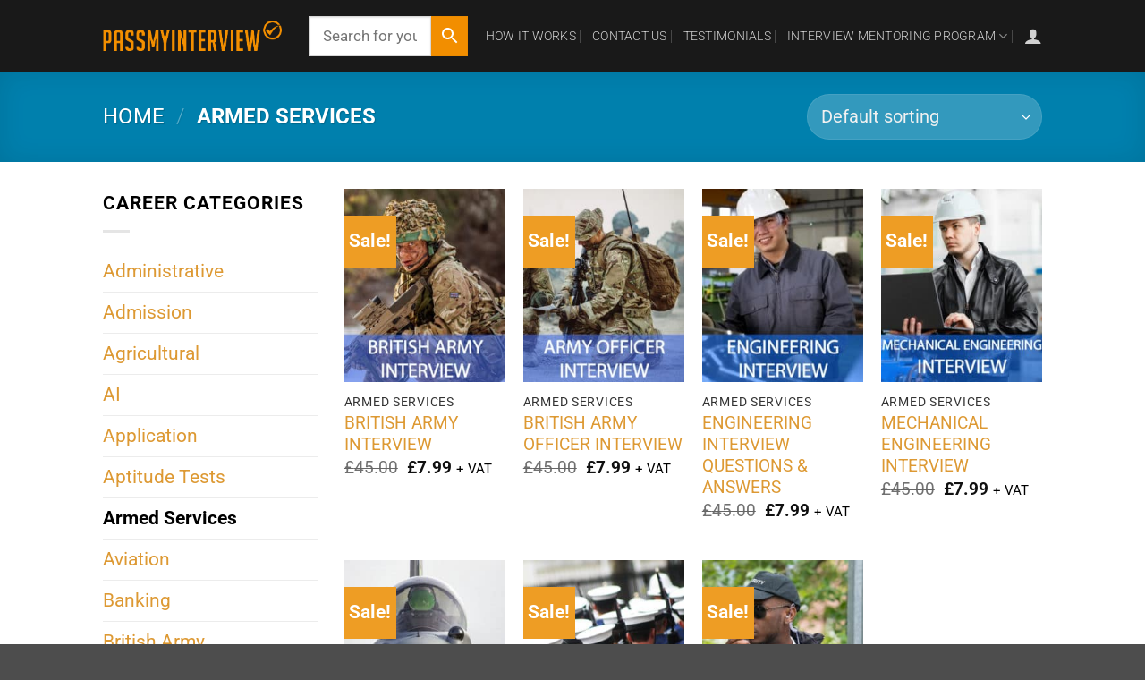

--- FILE ---
content_type: text/html; charset=UTF-8
request_url: https://passmyinterview.com/product-category/armed-services/
body_size: 39193
content:
<!DOCTYPE html>
<html lang="en-US" class="loading-site no-js">
<head>
	<meta charset="UTF-8" />
	<link rel="profile" href="https://gmpg.org/xfn/11" />
	<link rel="pingback" href="https://passmyinterview.com/xmlrpc.php" />

	<script type="24fa4b956f9184d3a4f0c3fe-text/javascript">(function(html){html.className = html.className.replace(/\bno-js\b/,'js')})(document.documentElement);</script>
<meta name='robots' content='index, follow, max-image-preview:large, max-snippet:-1, max-video-preview:-1' />
<style id="nelio-ab-testing-overlay" type="text/css">@keyframes nelio-ab-testing-overlay{to{width:0;height:0}}body:not(.nab-done)::before,body:not(.nab-done)::after{animation:1ms 3000ms linear nelio-ab-testing-overlay forwards!important;background:#fff!important;display:block!important;content:""!important;position:fixed!important;top:0!important;left:0!important;width:100vw;height:120vh;pointer-events:none!important;z-index:9999999999!important}html.nab-redirecting body::before,html.nab-redirecting body::after{animation:none!important}</style><meta name="viewport" content="width=device-width, initial-scale=1" />
	<!-- This site is optimized with the Yoast SEO plugin v26.7 - https://yoast.com/wordpress/plugins/seo/ -->
	<title>Armed Services Archives - PassMyInterview.com</title>
	<link rel="canonical" href="https://passmyinterview.com/product-category/armed-services/" />
	<meta property="og:locale" content="en_US" />
	<meta property="og:type" content="article" />
	<meta property="og:title" content="Armed Services Archives - PassMyInterview.com" />
	<meta property="og:url" content="https://passmyinterview.com/product-category/armed-services/" />
	<meta property="og:site_name" content="PassMyInterview.com" />
	<meta name="twitter:card" content="summary_large_image" />
	<script type="application/ld+json" class="yoast-schema-graph">{"@context":"https://schema.org","@graph":[{"@type":"CollectionPage","@id":"https://passmyinterview.com/product-category/armed-services/","url":"https://passmyinterview.com/product-category/armed-services/","name":"Armed Services Archives - PassMyInterview.com","isPartOf":{"@id":"https://passmyinterview.com/#website"},"primaryImageOfPage":{"@id":"https://passmyinterview.com/product-category/armed-services/#primaryimage"},"image":{"@id":"https://passmyinterview.com/product-category/armed-services/#primaryimage"},"thumbnailUrl":"https://passmyinterview.com/wp-content/uploads/2020/03/British-Army-Interview-Questions-and-Answers-Guidance.jpg","breadcrumb":{"@id":"https://passmyinterview.com/product-category/armed-services/#breadcrumb"},"inLanguage":"en-US"},{"@type":"ImageObject","inLanguage":"en-US","@id":"https://passmyinterview.com/product-category/armed-services/#primaryimage","url":"https://passmyinterview.com/wp-content/uploads/2020/03/British-Army-Interview-Questions-and-Answers-Guidance.jpg","contentUrl":"https://passmyinterview.com/wp-content/uploads/2020/03/British-Army-Interview-Questions-and-Answers-Guidance.jpg","width":742,"height":888},{"@type":"BreadcrumbList","@id":"https://passmyinterview.com/product-category/armed-services/#breadcrumb","itemListElement":[{"@type":"ListItem","position":1,"name":"Home","item":"https://passmyinterview.com/"},{"@type":"ListItem","position":2,"name":"Armed Services"}]},{"@type":"WebSite","@id":"https://passmyinterview.com/#website","url":"https://passmyinterview.com/","name":"PassMyInterview.com","description":"Pass any job interview","potentialAction":[{"@type":"SearchAction","target":{"@type":"EntryPoint","urlTemplate":"https://passmyinterview.com/?s={search_term_string}"},"query-input":{"@type":"PropertyValueSpecification","valueRequired":true,"valueName":"search_term_string"}}],"inLanguage":"en-US"}]}</script>
	<!-- / Yoast SEO plugin. -->


<link rel='dns-prefetch' href='//passmyinterview.com' />
<link rel='prefetch' href='https://passmyinterview.com/wp-content/themes/flatsome/assets/js/flatsome.js?ver=e2eddd6c228105dac048' />
<link rel='prefetch' href='https://passmyinterview.com/wp-content/themes/flatsome/assets/js/chunk.slider.js?ver=3.20.4' />
<link rel='prefetch' href='https://passmyinterview.com/wp-content/themes/flatsome/assets/js/chunk.popups.js?ver=3.20.4' />
<link rel='prefetch' href='https://passmyinterview.com/wp-content/themes/flatsome/assets/js/chunk.tooltips.js?ver=3.20.4' />
<link rel='prefetch' href='https://passmyinterview.com/wp-content/themes/flatsome/assets/js/woocommerce.js?ver=1c9be63d628ff7c3ff4c' />
<link rel="alternate" type="application/rss+xml" title="PassMyInterview.com &raquo; Feed" href="https://passmyinterview.com/feed/" />
<link rel="alternate" type="application/rss+xml" title="PassMyInterview.com &raquo; Comments Feed" href="https://passmyinterview.com/comments/feed/" />
<link rel="alternate" type="application/rss+xml" title="PassMyInterview.com &raquo; Armed Services Category Feed" href="https://passmyinterview.com/product-category/armed-services/feed/" />
<style id='wp-img-auto-sizes-contain-inline-css' type='text/css'>
img:is([sizes=auto i],[sizes^="auto," i]){contain-intrinsic-size:3000px 1500px}
/*# sourceURL=wp-img-auto-sizes-contain-inline-css */
</style>
<link rel='stylesheet' id='wc-price-based-country-frontend-css' href='https://passmyinterview.com/wp-content/plugins/woocommerce-product-price-based-on-countries/assets/css/frontend.min.css?ver=4.1.1' type='text/css' media='all' />
<link rel='stylesheet' id='dashicons-css' href='https://passmyinterview.com/wp-includes/css/dashicons.min.css?ver=6.9' type='text/css' media='all' />
<link rel='stylesheet' id='learndash-front-css' href='//passmyinterview.com/wp-content/plugins/sfwd-lms/themes/ld30/assets/css/learndash.min.css?ver=4.25.7.1' type='text/css' media='all' />
<style id='learndash-front-inline-css' type='text/css'>
		.learndash-wrapper .ld-item-list .ld-item-list-item.ld-is-next,
		.learndash-wrapper .wpProQuiz_content .wpProQuiz_questionListItem label:focus-within {
			border-color: #23c6c8;
		}

		/*
		.learndash-wrapper a:not(.ld-button):not(#quiz_continue_link):not(.ld-focus-menu-link):not(.btn-blue):not(#quiz_continue_link):not(.ld-js-register-account):not(#ld-focus-mode-course-heading):not(#btn-join):not(.ld-item-name):not(.ld-table-list-item-preview):not(.ld-lesson-item-preview-heading),
		 */

		.learndash-wrapper .ld-breadcrumbs a,
		.learndash-wrapper .ld-lesson-item.ld-is-current-lesson .ld-lesson-item-preview-heading,
		.learndash-wrapper .ld-lesson-item.ld-is-current-lesson .ld-lesson-title,
		.learndash-wrapper .ld-primary-color-hover:hover,
		.learndash-wrapper .ld-primary-color,
		.learndash-wrapper .ld-primary-color-hover:hover,
		.learndash-wrapper .ld-primary-color,
		.learndash-wrapper .ld-tabs .ld-tabs-navigation .ld-tab.ld-active,
		.learndash-wrapper .ld-button.ld-button-transparent,
		.learndash-wrapper .ld-button.ld-button-reverse,
		.learndash-wrapper .ld-icon-certificate,
		.learndash-wrapper .ld-login-modal .ld-login-modal-login .ld-modal-heading,
		#wpProQuiz_user_content a,
		.learndash-wrapper .ld-item-list .ld-item-list-item a.ld-item-name:hover,
		.learndash-wrapper .ld-focus-comments__heading-actions .ld-expand-button,
		.learndash-wrapper .ld-focus-comments__heading a,
		.learndash-wrapper .ld-focus-comments .comment-respond a,
		.learndash-wrapper .ld-focus-comment .ld-comment-reply a.comment-reply-link:hover,
		.learndash-wrapper .ld-expand-button.ld-button-alternate {
			color: #23c6c8 !important;
		}

		.learndash-wrapper .ld-focus-comment.bypostauthor>.ld-comment-wrapper,
		.learndash-wrapper .ld-focus-comment.role-group_leader>.ld-comment-wrapper,
		.learndash-wrapper .ld-focus-comment.role-administrator>.ld-comment-wrapper {
			background-color:rgba(35, 198, 200, 0.03) !important;
		}


		.learndash-wrapper .ld-primary-background,
		.learndash-wrapper .ld-tabs .ld-tabs-navigation .ld-tab.ld-active:after {
			background: #23c6c8 !important;
		}



		.learndash-wrapper .ld-course-navigation .ld-lesson-item.ld-is-current-lesson .ld-status-incomplete,
		.learndash-wrapper .ld-focus-comment.bypostauthor:not(.ptype-sfwd-assignment) >.ld-comment-wrapper>.ld-comment-avatar img,
		.learndash-wrapper .ld-focus-comment.role-group_leader>.ld-comment-wrapper>.ld-comment-avatar img,
		.learndash-wrapper .ld-focus-comment.role-administrator>.ld-comment-wrapper>.ld-comment-avatar img {
			border-color: #23c6c8 !important;
		}



		.learndash-wrapper .ld-loading::before {
			border-top:3px solid #23c6c8 !important;
		}

		.learndash-wrapper .ld-button:hover:not([disabled]):not(.ld-button-transparent):not(.ld--ignore-inline-css),
		#learndash-tooltips .ld-tooltip:after,
		#learndash-tooltips .ld-tooltip,
		.ld-tooltip:not(.ld-tooltip--modern) [role="tooltip"],
		.learndash-wrapper .ld-primary-background,
		.learndash-wrapper .btn-join:not(.ld--ignore-inline-css),
		.learndash-wrapper #btn-join:not(.ld--ignore-inline-css),
		.learndash-wrapper .ld-button:not([disabled]):not(.ld-button-reverse):not(.ld-button-transparent):not(.ld--ignore-inline-css),
		.learndash-wrapper .ld-expand-button:not([disabled]),
		.learndash-wrapper .wpProQuiz_content .wpProQuiz_button:not([disabled]):not(.wpProQuiz_button_reShowQuestion):not(.wpProQuiz_button_restartQuiz),
		.learndash-wrapper .wpProQuiz_content .wpProQuiz_button2:not([disabled]),
		.learndash-wrapper .ld-focus .ld-focus-sidebar .ld-course-navigation-heading,
		.learndash-wrapper .ld-focus-comments .form-submit #submit,
		.learndash-wrapper .ld-login-modal input[type='submit']:not([disabled]),
		.learndash-wrapper .ld-login-modal .ld-login-modal-register:not([disabled]),
		.learndash-wrapper .wpProQuiz_content .wpProQuiz_certificate a.btn-blue:not([disabled]),
		.learndash-wrapper .ld-focus .ld-focus-header .ld-user-menu .ld-user-menu-items a:not([disabled]),
		#wpProQuiz_user_content table.wp-list-table thead th,
		#wpProQuiz_overlay_close:not([disabled]),
		.learndash-wrapper .ld-expand-button.ld-button-alternate:not([disabled]) .ld-icon {
			background-color: #23c6c8 !important;
			color: #000000;
		}

		.learndash-wrapper .ld-focus .ld-focus-sidebar .ld-focus-sidebar-trigger:not([disabled]):not(:hover):not(:focus) .ld-icon {
			background-color: #23c6c8;
		}

		.learndash-wrapper .ld-focus .ld-focus-sidebar .ld-focus-sidebar-trigger:hover .ld-icon,
		.learndash-wrapper .ld-focus .ld-focus-sidebar .ld-focus-sidebar-trigger:focus .ld-icon {
			border-color: #23c6c8;
			color: #23c6c8;
		}

		.learndash-wrapper .ld-button:focus:not(.ld-button-transparent):not(.ld--ignore-inline-css),
		.learndash-wrapper .btn-join:focus:not(.ld--ignore-inline-css),
		.learndash-wrapper #btn-join:focus:not(.ld--ignore-inline-css),
		.learndash-wrapper .ld-expand-button:focus,
		.learndash-wrapper .wpProQuiz_content .wpProQuiz_button:not(.wpProQuiz_button_reShowQuestion):focus:not(.wpProQuiz_button_restartQuiz),
		.learndash-wrapper .wpProQuiz_content .wpProQuiz_button2:focus,
		.learndash-wrapper .ld-focus-comments .form-submit #submit,
		.learndash-wrapper .ld-login-modal input[type='submit']:focus,
		.learndash-wrapper .ld-login-modal .ld-login-modal-register:focus,
		.learndash-wrapper .wpProQuiz_content .wpProQuiz_certificate a.btn-blue:focus {
			opacity: 0.75; /* Replicates the hover/focus states pre-4.21.3. */
			outline-color: #23c6c8;
		}

		.learndash-wrapper .ld-button:hover:not(.ld-button-transparent):not(.ld--ignore-inline-css),
		.learndash-wrapper .btn-join:hover:not(.ld--ignore-inline-css),
		.learndash-wrapper #btn-join:hover:not(.ld--ignore-inline-css),
		.learndash-wrapper .ld-expand-button:hover,
		.learndash-wrapper .wpProQuiz_content .wpProQuiz_button:not(.wpProQuiz_button_reShowQuestion):hover:not(.wpProQuiz_button_restartQuiz),
		.learndash-wrapper .wpProQuiz_content .wpProQuiz_button2:hover,
		.learndash-wrapper .ld-focus-comments .form-submit #submit,
		.learndash-wrapper .ld-login-modal input[type='submit']:hover,
		.learndash-wrapper .ld-login-modal .ld-login-modal-register:hover,
		.learndash-wrapper .wpProQuiz_content .wpProQuiz_certificate a.btn-blue:hover {
			background-color: #23c6c8; /* Replicates the hover/focus states pre-4.21.3. */
			opacity: 0.85; /* Replicates the hover/focus states pre-4.21.3. */
		}

		.learndash-wrapper .ld-item-list .ld-item-search .ld-closer:focus {
			border-color: #23c6c8;
		}

		.learndash-wrapper .ld-focus .ld-focus-header .ld-user-menu .ld-user-menu-items:before {
			border-bottom-color: #23c6c8 !important;
		}

		.learndash-wrapper .ld-button.ld-button-transparent:hover {
			background: transparent !important;
		}

		.learndash-wrapper .ld-button.ld-button-transparent:focus {
			outline-color: #23c6c8;
		}

		.learndash-wrapper .ld-focus .ld-focus-header .sfwd-mark-complete .learndash_mark_complete_button:not(.ld--ignore-inline-css),
		.learndash-wrapper .ld-focus .ld-focus-header #sfwd-mark-complete #learndash_mark_complete_button,
		.learndash-wrapper .ld-button.ld-button-transparent,
		.learndash-wrapper .ld-button.ld-button-alternate,
		.learndash-wrapper .ld-expand-button.ld-button-alternate {
			background-color:transparent !important;
		}

		.learndash-wrapper .ld-focus-header .ld-user-menu .ld-user-menu-items a,
		.learndash-wrapper .ld-button.ld-button-reverse:hover,
		.learndash-wrapper .ld-alert-success .ld-alert-icon.ld-icon-certificate,
		.learndash-wrapper .ld-alert-warning .ld-button,
		.learndash-wrapper .ld-primary-background.ld-status {
			color:white !important;
		}

		.learndash-wrapper .ld-status.ld-status-unlocked {
			background-color: rgba(35,198,200,0.2) !important;
			color: #23c6c8 !important;
		}

		.learndash-wrapper .wpProQuiz_content .wpProQuiz_addToplist {
			background-color: rgba(35,198,200,0.1) !important;
			border: 1px solid #23c6c8 !important;
		}

		.learndash-wrapper .wpProQuiz_content .wpProQuiz_toplistTable th {
			background: #23c6c8 !important;
		}

		.learndash-wrapper .wpProQuiz_content .wpProQuiz_toplistTrOdd {
			background-color: rgba(35,198,200,0.1) !important;
		}


		.learndash-wrapper .wpProQuiz_content .wpProQuiz_time_limit .wpProQuiz_progress {
			background-color: #23c6c8 !important;
		}
		
		.learndash-wrapper #quiz_continue_link,
		.learndash-wrapper .ld-secondary-background,
		.learndash-wrapper .learndash_mark_complete_button:not(.ld--ignore-inline-css),
		.learndash-wrapper #learndash_mark_complete_button,
		.learndash-wrapper .ld-status-complete,
		.learndash-wrapper .ld-alert-success .ld-button,
		.learndash-wrapper .ld-alert-success .ld-alert-icon {
			background-color: #59cd90 !important;
		}

		.learndash-wrapper #quiz_continue_link:focus,
		.learndash-wrapper .learndash_mark_complete_button:focus:not(.ld--ignore-inline-css),
		.learndash-wrapper #learndash_mark_complete_button:focus,
		.learndash-wrapper .ld-alert-success .ld-button:focus {
			outline-color: #59cd90;
		}

		.learndash-wrapper .wpProQuiz_content a#quiz_continue_link {
			background-color: #59cd90 !important;
		}

		.learndash-wrapper .wpProQuiz_content a#quiz_continue_link:focus {
			outline-color: #59cd90;
		}

		.learndash-wrapper .course_progress .sending_progress_bar {
			background: #59cd90 !important;
		}

		.learndash-wrapper .wpProQuiz_content .wpProQuiz_button_reShowQuestion:hover, .learndash-wrapper .wpProQuiz_content .wpProQuiz_button_restartQuiz:hover {
			background-color: #59cd90 !important;
			opacity: 0.75;
		}

		.learndash-wrapper .wpProQuiz_content .wpProQuiz_button_reShowQuestion:focus,
		.learndash-wrapper .wpProQuiz_content .wpProQuiz_button_restartQuiz:focus {
			outline-color: #59cd90;
		}

		.learndash-wrapper .ld-secondary-color-hover:hover,
		.learndash-wrapper .ld-secondary-color,
		.learndash-wrapper .ld-focus .ld-focus-header .sfwd-mark-complete .learndash_mark_complete_button:not(.ld--ignore-inline-css),
		.learndash-wrapper .ld-focus .ld-focus-header #sfwd-mark-complete #learndash_mark_complete_button,
		.learndash-wrapper .ld-focus .ld-focus-header .sfwd-mark-complete:after {
			color: #59cd90 !important;
		}

		.learndash-wrapper .ld-secondary-in-progress-icon {
			border-left-color: #59cd90 !important;
			border-top-color: #59cd90 !important;
		}

		.learndash-wrapper .ld-alert-success {
			border-color: #59cd90;
			background-color: transparent !important;
			color: #59cd90;
		}

		
		.learndash-wrapper .ld-alert-warning {
			background-color:transparent;
		}

		.learndash-wrapper .ld-status-waiting,
		.learndash-wrapper .ld-alert-warning .ld-alert-icon {
			background-color: #2f4050 !important;
		}

		.learndash-wrapper .ld-tertiary-color-hover:hover,
		.learndash-wrapper .ld-tertiary-color,
		.learndash-wrapper .ld-alert-warning {
			color: #2f4050 !important;
		}

		.learndash-wrapper .ld-tertiary-background {
			background-color: #2f4050 !important;
		}

		.learndash-wrapper .ld-alert-warning {
			border-color: #2f4050 !important;
		}

		.learndash-wrapper .ld-tertiary-background,
		.learndash-wrapper .ld-alert-warning .ld-alert-icon {
			color:white !important;
		}

		.learndash-wrapper .wpProQuiz_content .wpProQuiz_reviewQuestion li.wpProQuiz_reviewQuestionReview,
		.learndash-wrapper .wpProQuiz_content .wpProQuiz_box li.wpProQuiz_reviewQuestionReview {
			background-color: #2f4050 !important;
		}

		

            

                                    .ld-course-list-items .ld_course_grid .thumbnail.course .ld_course_grid_price.ribbon-enrolled,
                    .ld-course-list-items .ld_course_grid .thumbnail.course a.btn-primary {
                        background: #23c6c8;
                        border-color: #23c6c8;
                    }
                    .ld-course-list-items .ld_course_grid .thumbnail.course .ld_course_grid_price.ribbon-enrolled:before {
                        border-top-color: #23c6c8;
                        border-right-color: #23c6c8;
                    }
                                    .ld-course-list-items .ld_course_grid .thumbnail.course .ld_course_grid_price {
                        background-color: #59cd90;
                    }
                    .ld-course-list-items .ld_course_grid .thumbnail.course .ld_course_grid_price:before {
                        border-top-color: #59cd90;
                        border-right-color: #59cd90;
                    }
                                    .learndash-wrapper .ld-status {
                        border-radius: 3px;
                    }
                                    .learndash-wrapper.ldvc-login .ld-login-modal-login,
                    .learndash-wrapper.ldvc-login .ld-login-modal-register,
                    .learndash-wrapper .wpProQuiz_content .wpProQuiz_questionListItem label,
                    .learndash-wrapper .ld-topic-status,
                    .learndash-wrapper .ld-course-status.ld-course-status-enrolled,
                    .learndash-wrapper .ld-course-status,
                    .learndash-wrapper .ld-course-navigation .ld-lesson-item-expanded,
                    .learndash-wrapper .ld-table-list,
                    .learndash-wrapper .ld-progress .ld-progress-bar,
                    .learndash-wrapper .ld-item-list .ld-item-list-item {
                        border-radius: 0px;
                    }

                    .learndash-wrapper.lds-course-list.lds-course-list-grid-banners .ld-item-list .ld-item-list-item {
                        overflow: hidden;
                    }

                
                    .ld-course-list-items .ld_course_grid .thumbnail.course a.btn-primary,
                    .learndash-wrapper .ld-focus-comments .form-submit #submit,
                    .learndash-wrapper .btn-join,
                    .learndash-wrapper .wpProQuiz_content #btn-join,
                    .learndash-wrapper #quiz_continue_link,
                    .learndash-wrapper .wpProQuiz_content .wpProQuiz_button,
                    .learndash-wrapper .wpProQuiz_content .wpProQuiz_button2,
                    .learndash-wrapper .sfwd_lms_mark_complete,
                    .learndash-wrapper #sfwd_lms_mark_complete,
                    .learndash-wrapper .sfwd_lms_mark_complete input[type="submit"],
                    .learndash-wrapper #sfwd_lms_mark_complete input[type="submit"],
                    .learndash-wrapper .ld-button,
                    .learndash-wrapper .wpProQuiz_content a#quiz_continue_link,
                    .learndash-wrapper .lds-btn,
                    .learndash-wrapper .ld-expand-button {
                        border-radius: 25px;
                    }
                
                    /*
                    .learndash-wrapper .ld-item-list-item-preview  */

                    .learndash-wrapper .ld-item-list .ld-item-list-item .ld-item-list-item-expanded::before,
                    .learndash-wrapper .ld-item-list-item:not(.ld-item-list-item-course) {
                        background: #f6f6f7;
                    }

                 
                    .learndash-wrapper .ld-lesson-section-heading,
                    .learndash-wrapper .ld-section-heading h2 {
                        color: #ffffff;
                    }

                
                    .learndash-wrapper .ld-lesson-list .ld-section-heading {
                        background: #2f4050;
                        padding: 10px 20px;
                    }

                
                    .learndash-wrapper .ld-lesson-item-section-heading,
                    .learndash-wrapper .ld-item-list-section-heading {
                        color: #ffffff;
                    }

                
                    .learndash-wrapper .ld-lesson-item-section-heading,
                    .learndash-wrapper .ld-item-list-section-heading {
                        background: #495a6a;
                        padding: 10px 20px;
                    }

                
                    .learndash-wrapper .ld-topic-title,
                    .learndash-wrapper .ld-lesson-title,
                    .learndash-wrapper .ld-item-title {
                        color: #2f4050;
                    }

                
                    .learndash-wrapper .wpProQuiz_content .wpProQuiz_questionListItem label,
                    .learndash-wrapper .ld-table-list .ld-table-list-item,
                    .learndash-wrapper .ld-content-actions,
                    .learndash-wrapper .ld-table-list.ld-no-pagination,
                    .learndash-wrapper .ld-table-list .ld-table-list-items,
                    .learndash-wrapper .ld-assignment-list .ld-table-list-footer,
                    .learndash-wrapper .ld-item-list .ld-item-list-item {
                        border-color: transparent;
                    }

                    .learndash-wrapper .ld-table-list .ld-table-list-footer {
                        border-color: transparent;
                    }

                
                    .learndash-wrapper .ld-item-list .ld-item-list-item {
                        margin-bottom: 0px;
                    }

                
                    .learndash-wrapper .ld-table-list-items,
                    .learndash-wrapper .ld-item-list-item-expanded {
                        background: #f2f5f7 !important;
                    }

                
                    .learndash-wrapper .wpProQuiz_graded_points, .learndash-wrapper .wpProQuiz_points,
                    .learndash-wrapper .ld-item-list .ld-item-list-item .ld-item-list-item-expanded .ld-progress,
                    .learndash-wrapper .ld-breadcrumbs,
                    .learndash-wrapper .ld-topic-status,
                    .learndash-wrapper .ld-course-navigation .ld-pagination .ld-pages,
                    .learndash-wrapper .ld-course-status.ld-course-status-not-enrolled,
                    .learndash-wrapper .wpProQuiz_graded_points,
                    .learndash-wrapper .wpProQuiz_points,
                    .learndash-wrapper .ld-focus .ld-focus-sidebar .ld-course-navigation .ld-topic-list.ld-table-list,
                    .learndash-wrapper .ld-table-list .ld-table-list-footer,
                    .learndash-wrapper .ld-pagination .ld-pages,
                    .learndash-wrapper.learndash-widget .ld-progress .ld-progress-bar,
                    .learndash-wrapper .ld-tabs .ld-tabs-navigation::after,
                    .learndash-wrapper .ld-course-status.ld-course-status-enrolled {
                        background: #f2f5f7;
                    }

                                        .learndash-wrapper .wpProQuiz_graded_points,
                    .learndash-wrapper .wpProQuiz_points {
                        border-color: #f2f5f7                    }

                    .learndash-wrapper .ld-focus .ld-focus-sidebar,
                    .learndash-wrapper .ld-focus .ld-focus-sidebar .ld-course-navigation .ld-lesson-item,
                    .learndash-wrapper .ld-course-navigation .ld-lesson-item,
                    .learndash-wrapper .ld-course-navigation .ld-course-navigation-heading {
                        border-color: #f2f5f7;
                    }

                
                    .learndash-wrapper .ld-course-navigation .ld-pagination .ld-pages,
                    .learndash-wrapper .ld-course-navigation .ld-pagination .ld-pages a,
                    .learndash-wrapper .ld-course-navigation .ld-pagination .ld-pages span,
                    .learndash-wrapper .ld-course-status.ld-course-status-not-enrolled .ld-course-status-price,
                    .learndash-wrapper .ld-course-status.ld-course-status-not-enrolled .ld-course-status-label,
                    .learndash-wrapper .ld-tabs .ld-tabs-navigation .ld-tab,
                    .learndash-wrapper .ld-pagination,
                    .learndash-wrapper .ld-item-list .ld-item-list-item .ld-item-title .ld-item-components {
                        color: #686e71 !important;
                    }

                

    
        .learndash-wrapper .ld-item-list.ld-course-list .ld-lesson-section-heading,
        .learndash-wrapper .ld-item-list.ld-lesson-list .ld-lesson-section-heading {
            font-size: px;
        }

    




    






    
        .learndash-wrapper.lds-template-expanded .ld-table-list-item-preview.learndash-complete::before,
        .learndash-wrapper.lds-template-expanded .ld-table-list-item-preview.learndash-complete::after, 
        .learndash-wrapper.lds-template-expanded .ld-course-navigation .learndash-complete + .ld-lesson-item-section-heading .ld-lesson-section-heading::after,
        .learndash-wrapper.lds-template-expanded .ld-quiz-complete .ld-icon-quiz,
        .learndash-wrapper.lds-template-expanded .ld-item-list-item.learndash-complete + .ld-item-list-section-heading .ld-lesson-section-heading::before,
        .learndash-wrapper.lds-template-expanded .ld-item-list-section-heading::after,
        .ld-table-list.ld-topic-list .learndash-complete .ld-table-list-item-preview::before,
        .ld-table-list.ld-topic-list .learndash-complete .ld-table-list-item-preview::after,
        .learndash-wrapper.lds-template-expanded .learndash-complete .ld-item-list-item-expanded .ld-table-list-item-preview::before,
        .learndash-wrapper.lds-template-expanded .ld-lesson-item.learndash-complete::after,
        .learndash-wrapper.lds-template-expanded .ld-course-navigation .ld-lesson-item.learndash-complete::after,
        .learndash-wrapper.lds-template-expanded .ld-item-list .ld-item-list-item.learndash-complete::after,
        .learndash-wrapper.lds-template-expanded .ld-lesson-item.learndash-complete::before,
        .learndash-wrapper.lds-template-expanded .ld-item-list .learndash-complete .ld-item-list-item::after {
            background: #59cd90 !important;
        }

    




    


.ld-focus.ld-focus-sidebar-collapsed .ld-focus-sidebar-trigger .ld-icon-arrow-right {
     background-color: #23c6c8 !important;
}

    

            

        
/*# sourceURL=learndash-front-inline-css */
</style>
<link rel='stylesheet' id='ldvc-css' href='https://passmyinterview.com/wp-content/plugins/ld-visual-customizer/assets/css/ldvc.css?ver=2.3.17' type='text/css' media='all' />
<link rel='stylesheet' id='ldvc-modern-css' href='https://passmyinterview.com/wp-content/plugins/ld-visual-customizer/assets/css/themes/modern.css?ver=2.3.17' type='text/css' media='all' />
<style id='wp-emoji-styles-inline-css' type='text/css'>

	img.wp-smiley, img.emoji {
		display: inline !important;
		border: none !important;
		box-shadow: none !important;
		height: 1em !important;
		width: 1em !important;
		margin: 0 0.07em !important;
		vertical-align: -0.1em !important;
		background: none !important;
		padding: 0 !important;
	}
/*# sourceURL=wp-emoji-styles-inline-css */
</style>
<style id='wp-block-library-inline-css' type='text/css'>
:root{--wp-block-synced-color:#7a00df;--wp-block-synced-color--rgb:122,0,223;--wp-bound-block-color:var(--wp-block-synced-color);--wp-editor-canvas-background:#ddd;--wp-admin-theme-color:#007cba;--wp-admin-theme-color--rgb:0,124,186;--wp-admin-theme-color-darker-10:#006ba1;--wp-admin-theme-color-darker-10--rgb:0,107,160.5;--wp-admin-theme-color-darker-20:#005a87;--wp-admin-theme-color-darker-20--rgb:0,90,135;--wp-admin-border-width-focus:2px}@media (min-resolution:192dpi){:root{--wp-admin-border-width-focus:1.5px}}.wp-element-button{cursor:pointer}:root .has-very-light-gray-background-color{background-color:#eee}:root .has-very-dark-gray-background-color{background-color:#313131}:root .has-very-light-gray-color{color:#eee}:root .has-very-dark-gray-color{color:#313131}:root .has-vivid-green-cyan-to-vivid-cyan-blue-gradient-background{background:linear-gradient(135deg,#00d084,#0693e3)}:root .has-purple-crush-gradient-background{background:linear-gradient(135deg,#34e2e4,#4721fb 50%,#ab1dfe)}:root .has-hazy-dawn-gradient-background{background:linear-gradient(135deg,#faaca8,#dad0ec)}:root .has-subdued-olive-gradient-background{background:linear-gradient(135deg,#fafae1,#67a671)}:root .has-atomic-cream-gradient-background{background:linear-gradient(135deg,#fdd79a,#004a59)}:root .has-nightshade-gradient-background{background:linear-gradient(135deg,#330968,#31cdcf)}:root .has-midnight-gradient-background{background:linear-gradient(135deg,#020381,#2874fc)}:root{--wp--preset--font-size--normal:16px;--wp--preset--font-size--huge:42px}.has-regular-font-size{font-size:1em}.has-larger-font-size{font-size:2.625em}.has-normal-font-size{font-size:var(--wp--preset--font-size--normal)}.has-huge-font-size{font-size:var(--wp--preset--font-size--huge)}.has-text-align-center{text-align:center}.has-text-align-left{text-align:left}.has-text-align-right{text-align:right}.has-fit-text{white-space:nowrap!important}#end-resizable-editor-section{display:none}.aligncenter{clear:both}.items-justified-left{justify-content:flex-start}.items-justified-center{justify-content:center}.items-justified-right{justify-content:flex-end}.items-justified-space-between{justify-content:space-between}.screen-reader-text{border:0;clip-path:inset(50%);height:1px;margin:-1px;overflow:hidden;padding:0;position:absolute;width:1px;word-wrap:normal!important}.screen-reader-text:focus{background-color:#ddd;clip-path:none;color:#444;display:block;font-size:1em;height:auto;left:5px;line-height:normal;padding:15px 23px 14px;text-decoration:none;top:5px;width:auto;z-index:100000}html :where(.has-border-color){border-style:solid}html :where([style*=border-top-color]){border-top-style:solid}html :where([style*=border-right-color]){border-right-style:solid}html :where([style*=border-bottom-color]){border-bottom-style:solid}html :where([style*=border-left-color]){border-left-style:solid}html :where([style*=border-width]){border-style:solid}html :where([style*=border-top-width]){border-top-style:solid}html :where([style*=border-right-width]){border-right-style:solid}html :where([style*=border-bottom-width]){border-bottom-style:solid}html :where([style*=border-left-width]){border-left-style:solid}html :where(img[class*=wp-image-]){height:auto;max-width:100%}:where(figure){margin:0 0 1em}html :where(.is-position-sticky){--wp-admin--admin-bar--position-offset:var(--wp-admin--admin-bar--height,0px)}@media screen and (max-width:600px){html :where(.is-position-sticky){--wp-admin--admin-bar--position-offset:0px}}

/*# sourceURL=wp-block-library-inline-css */
</style><link rel='stylesheet' id='wc-blocks-style-css' href='https://passmyinterview.com/wp-content/plugins/woocommerce/assets/client/blocks/wc-blocks.css?ver=wc-10.4.3' type='text/css' media='all' />
<style id='global-styles-inline-css' type='text/css'>
:root{--wp--preset--aspect-ratio--square: 1;--wp--preset--aspect-ratio--4-3: 4/3;--wp--preset--aspect-ratio--3-4: 3/4;--wp--preset--aspect-ratio--3-2: 3/2;--wp--preset--aspect-ratio--2-3: 2/3;--wp--preset--aspect-ratio--16-9: 16/9;--wp--preset--aspect-ratio--9-16: 9/16;--wp--preset--color--black: #000000;--wp--preset--color--cyan-bluish-gray: #abb8c3;--wp--preset--color--white: #ffffff;--wp--preset--color--pale-pink: #f78da7;--wp--preset--color--vivid-red: #cf2e2e;--wp--preset--color--luminous-vivid-orange: #ff6900;--wp--preset--color--luminous-vivid-amber: #fcb900;--wp--preset--color--light-green-cyan: #7bdcb5;--wp--preset--color--vivid-green-cyan: #00d084;--wp--preset--color--pale-cyan-blue: #8ed1fc;--wp--preset--color--vivid-cyan-blue: #0693e3;--wp--preset--color--vivid-purple: #9b51e0;--wp--preset--color--primary: #00aae7;--wp--preset--color--secondary: #ee9d24;--wp--preset--color--success: #6bd123;--wp--preset--color--alert: #f61212;--wp--preset--gradient--vivid-cyan-blue-to-vivid-purple: linear-gradient(135deg,rgb(6,147,227) 0%,rgb(155,81,224) 100%);--wp--preset--gradient--light-green-cyan-to-vivid-green-cyan: linear-gradient(135deg,rgb(122,220,180) 0%,rgb(0,208,130) 100%);--wp--preset--gradient--luminous-vivid-amber-to-luminous-vivid-orange: linear-gradient(135deg,rgb(252,185,0) 0%,rgb(255,105,0) 100%);--wp--preset--gradient--luminous-vivid-orange-to-vivid-red: linear-gradient(135deg,rgb(255,105,0) 0%,rgb(207,46,46) 100%);--wp--preset--gradient--very-light-gray-to-cyan-bluish-gray: linear-gradient(135deg,rgb(238,238,238) 0%,rgb(169,184,195) 100%);--wp--preset--gradient--cool-to-warm-spectrum: linear-gradient(135deg,rgb(74,234,220) 0%,rgb(151,120,209) 20%,rgb(207,42,186) 40%,rgb(238,44,130) 60%,rgb(251,105,98) 80%,rgb(254,248,76) 100%);--wp--preset--gradient--blush-light-purple: linear-gradient(135deg,rgb(255,206,236) 0%,rgb(152,150,240) 100%);--wp--preset--gradient--blush-bordeaux: linear-gradient(135deg,rgb(254,205,165) 0%,rgb(254,45,45) 50%,rgb(107,0,62) 100%);--wp--preset--gradient--luminous-dusk: linear-gradient(135deg,rgb(255,203,112) 0%,rgb(199,81,192) 50%,rgb(65,88,208) 100%);--wp--preset--gradient--pale-ocean: linear-gradient(135deg,rgb(255,245,203) 0%,rgb(182,227,212) 50%,rgb(51,167,181) 100%);--wp--preset--gradient--electric-grass: linear-gradient(135deg,rgb(202,248,128) 0%,rgb(113,206,126) 100%);--wp--preset--gradient--midnight: linear-gradient(135deg,rgb(2,3,129) 0%,rgb(40,116,252) 100%);--wp--preset--font-size--small: 13px;--wp--preset--font-size--medium: 20px;--wp--preset--font-size--large: 36px;--wp--preset--font-size--x-large: 42px;--wp--preset--spacing--20: 0.44rem;--wp--preset--spacing--30: 0.67rem;--wp--preset--spacing--40: 1rem;--wp--preset--spacing--50: 1.5rem;--wp--preset--spacing--60: 2.25rem;--wp--preset--spacing--70: 3.38rem;--wp--preset--spacing--80: 5.06rem;--wp--preset--shadow--natural: 6px 6px 9px rgba(0, 0, 0, 0.2);--wp--preset--shadow--deep: 12px 12px 50px rgba(0, 0, 0, 0.4);--wp--preset--shadow--sharp: 6px 6px 0px rgba(0, 0, 0, 0.2);--wp--preset--shadow--outlined: 6px 6px 0px -3px rgb(255, 255, 255), 6px 6px rgb(0, 0, 0);--wp--preset--shadow--crisp: 6px 6px 0px rgb(0, 0, 0);}:where(body) { margin: 0; }.wp-site-blocks > .alignleft { float: left; margin-right: 2em; }.wp-site-blocks > .alignright { float: right; margin-left: 2em; }.wp-site-blocks > .aligncenter { justify-content: center; margin-left: auto; margin-right: auto; }:where(.is-layout-flex){gap: 0.5em;}:where(.is-layout-grid){gap: 0.5em;}.is-layout-flow > .alignleft{float: left;margin-inline-start: 0;margin-inline-end: 2em;}.is-layout-flow > .alignright{float: right;margin-inline-start: 2em;margin-inline-end: 0;}.is-layout-flow > .aligncenter{margin-left: auto !important;margin-right: auto !important;}.is-layout-constrained > .alignleft{float: left;margin-inline-start: 0;margin-inline-end: 2em;}.is-layout-constrained > .alignright{float: right;margin-inline-start: 2em;margin-inline-end: 0;}.is-layout-constrained > .aligncenter{margin-left: auto !important;margin-right: auto !important;}.is-layout-constrained > :where(:not(.alignleft):not(.alignright):not(.alignfull)){margin-left: auto !important;margin-right: auto !important;}body .is-layout-flex{display: flex;}.is-layout-flex{flex-wrap: wrap;align-items: center;}.is-layout-flex > :is(*, div){margin: 0;}body .is-layout-grid{display: grid;}.is-layout-grid > :is(*, div){margin: 0;}body{padding-top: 0px;padding-right: 0px;padding-bottom: 0px;padding-left: 0px;}a:where(:not(.wp-element-button)){text-decoration: none;}:root :where(.wp-element-button, .wp-block-button__link){background-color: #32373c;border-width: 0;color: #fff;font-family: inherit;font-size: inherit;font-style: inherit;font-weight: inherit;letter-spacing: inherit;line-height: inherit;padding-top: calc(0.667em + 2px);padding-right: calc(1.333em + 2px);padding-bottom: calc(0.667em + 2px);padding-left: calc(1.333em + 2px);text-decoration: none;text-transform: inherit;}.has-black-color{color: var(--wp--preset--color--black) !important;}.has-cyan-bluish-gray-color{color: var(--wp--preset--color--cyan-bluish-gray) !important;}.has-white-color{color: var(--wp--preset--color--white) !important;}.has-pale-pink-color{color: var(--wp--preset--color--pale-pink) !important;}.has-vivid-red-color{color: var(--wp--preset--color--vivid-red) !important;}.has-luminous-vivid-orange-color{color: var(--wp--preset--color--luminous-vivid-orange) !important;}.has-luminous-vivid-amber-color{color: var(--wp--preset--color--luminous-vivid-amber) !important;}.has-light-green-cyan-color{color: var(--wp--preset--color--light-green-cyan) !important;}.has-vivid-green-cyan-color{color: var(--wp--preset--color--vivid-green-cyan) !important;}.has-pale-cyan-blue-color{color: var(--wp--preset--color--pale-cyan-blue) !important;}.has-vivid-cyan-blue-color{color: var(--wp--preset--color--vivid-cyan-blue) !important;}.has-vivid-purple-color{color: var(--wp--preset--color--vivid-purple) !important;}.has-primary-color{color: var(--wp--preset--color--primary) !important;}.has-secondary-color{color: var(--wp--preset--color--secondary) !important;}.has-success-color{color: var(--wp--preset--color--success) !important;}.has-alert-color{color: var(--wp--preset--color--alert) !important;}.has-black-background-color{background-color: var(--wp--preset--color--black) !important;}.has-cyan-bluish-gray-background-color{background-color: var(--wp--preset--color--cyan-bluish-gray) !important;}.has-white-background-color{background-color: var(--wp--preset--color--white) !important;}.has-pale-pink-background-color{background-color: var(--wp--preset--color--pale-pink) !important;}.has-vivid-red-background-color{background-color: var(--wp--preset--color--vivid-red) !important;}.has-luminous-vivid-orange-background-color{background-color: var(--wp--preset--color--luminous-vivid-orange) !important;}.has-luminous-vivid-amber-background-color{background-color: var(--wp--preset--color--luminous-vivid-amber) !important;}.has-light-green-cyan-background-color{background-color: var(--wp--preset--color--light-green-cyan) !important;}.has-vivid-green-cyan-background-color{background-color: var(--wp--preset--color--vivid-green-cyan) !important;}.has-pale-cyan-blue-background-color{background-color: var(--wp--preset--color--pale-cyan-blue) !important;}.has-vivid-cyan-blue-background-color{background-color: var(--wp--preset--color--vivid-cyan-blue) !important;}.has-vivid-purple-background-color{background-color: var(--wp--preset--color--vivid-purple) !important;}.has-primary-background-color{background-color: var(--wp--preset--color--primary) !important;}.has-secondary-background-color{background-color: var(--wp--preset--color--secondary) !important;}.has-success-background-color{background-color: var(--wp--preset--color--success) !important;}.has-alert-background-color{background-color: var(--wp--preset--color--alert) !important;}.has-black-border-color{border-color: var(--wp--preset--color--black) !important;}.has-cyan-bluish-gray-border-color{border-color: var(--wp--preset--color--cyan-bluish-gray) !important;}.has-white-border-color{border-color: var(--wp--preset--color--white) !important;}.has-pale-pink-border-color{border-color: var(--wp--preset--color--pale-pink) !important;}.has-vivid-red-border-color{border-color: var(--wp--preset--color--vivid-red) !important;}.has-luminous-vivid-orange-border-color{border-color: var(--wp--preset--color--luminous-vivid-orange) !important;}.has-luminous-vivid-amber-border-color{border-color: var(--wp--preset--color--luminous-vivid-amber) !important;}.has-light-green-cyan-border-color{border-color: var(--wp--preset--color--light-green-cyan) !important;}.has-vivid-green-cyan-border-color{border-color: var(--wp--preset--color--vivid-green-cyan) !important;}.has-pale-cyan-blue-border-color{border-color: var(--wp--preset--color--pale-cyan-blue) !important;}.has-vivid-cyan-blue-border-color{border-color: var(--wp--preset--color--vivid-cyan-blue) !important;}.has-vivid-purple-border-color{border-color: var(--wp--preset--color--vivid-purple) !important;}.has-primary-border-color{border-color: var(--wp--preset--color--primary) !important;}.has-secondary-border-color{border-color: var(--wp--preset--color--secondary) !important;}.has-success-border-color{border-color: var(--wp--preset--color--success) !important;}.has-alert-border-color{border-color: var(--wp--preset--color--alert) !important;}.has-vivid-cyan-blue-to-vivid-purple-gradient-background{background: var(--wp--preset--gradient--vivid-cyan-blue-to-vivid-purple) !important;}.has-light-green-cyan-to-vivid-green-cyan-gradient-background{background: var(--wp--preset--gradient--light-green-cyan-to-vivid-green-cyan) !important;}.has-luminous-vivid-amber-to-luminous-vivid-orange-gradient-background{background: var(--wp--preset--gradient--luminous-vivid-amber-to-luminous-vivid-orange) !important;}.has-luminous-vivid-orange-to-vivid-red-gradient-background{background: var(--wp--preset--gradient--luminous-vivid-orange-to-vivid-red) !important;}.has-very-light-gray-to-cyan-bluish-gray-gradient-background{background: var(--wp--preset--gradient--very-light-gray-to-cyan-bluish-gray) !important;}.has-cool-to-warm-spectrum-gradient-background{background: var(--wp--preset--gradient--cool-to-warm-spectrum) !important;}.has-blush-light-purple-gradient-background{background: var(--wp--preset--gradient--blush-light-purple) !important;}.has-blush-bordeaux-gradient-background{background: var(--wp--preset--gradient--blush-bordeaux) !important;}.has-luminous-dusk-gradient-background{background: var(--wp--preset--gradient--luminous-dusk) !important;}.has-pale-ocean-gradient-background{background: var(--wp--preset--gradient--pale-ocean) !important;}.has-electric-grass-gradient-background{background: var(--wp--preset--gradient--electric-grass) !important;}.has-midnight-gradient-background{background: var(--wp--preset--gradient--midnight) !important;}.has-small-font-size{font-size: var(--wp--preset--font-size--small) !important;}.has-medium-font-size{font-size: var(--wp--preset--font-size--medium) !important;}.has-large-font-size{font-size: var(--wp--preset--font-size--large) !important;}.has-x-large-font-size{font-size: var(--wp--preset--font-size--x-large) !important;}
/*# sourceURL=global-styles-inline-css */
</style>

<link rel='stylesheet' id='contact-form-7-css' href='https://passmyinterview.com/wp-content/plugins/contact-form-7/includes/css/styles.css?ver=6.1.4' type='text/css' media='all' />
<link rel='stylesheet' id='follow-up-emails-css' href='https://passmyinterview.com/wp-content/plugins/woocommerce-follow-up-emails/templates/followups.css?ver=4.9.34' type='text/css' media='all' />
<style id='woocommerce-inline-inline-css' type='text/css'>
.woocommerce form .form-row .required { visibility: visible; }
/*# sourceURL=woocommerce-inline-inline-css */
</style>
<link rel='stylesheet' id='affwp-forms-css' href='https://passmyinterview.com/wp-content/plugins/affiliate-wp/assets/css/forms.min.css?ver=2.30.2' type='text/css' media='all' />
<link rel='stylesheet' id='aws-pro-style-css' href='https://passmyinterview.com/wp-content/plugins/advanced-woo-search-pro/assets/css/common.min.css?ver=pro3.51' type='text/css' media='all' />
<link rel='stylesheet' id='learndash_quiz_front_css-css' href='//passmyinterview.com/wp-content/plugins/sfwd-lms/themes/legacy/templates/learndash_quiz_front.min.css?ver=4.25.7.1' type='text/css' media='all' />
<link rel='stylesheet' id='learndash-css' href='//passmyinterview.com/wp-content/plugins/sfwd-lms/src/assets/dist/css/styles.css?ver=4.25.7.1' type='text/css' media='all' />
<link rel='stylesheet' id='jquery-dropdown-css-css' href='//passmyinterview.com/wp-content/plugins/sfwd-lms/assets/css/jquery.dropdown.min.css?ver=4.25.7.1' type='text/css' media='all' />
<link rel='stylesheet' id='learndash_lesson_video-css' href='//passmyinterview.com/wp-content/plugins/sfwd-lms/themes/legacy/templates/learndash_lesson_video.min.css?ver=4.25.7.1' type='text/css' media='all' />
<link rel='stylesheet' id='learndash-admin-bar-css' href='https://passmyinterview.com/wp-content/plugins/sfwd-lms/src/assets/dist/css/admin-bar/styles.css?ver=4.25.7.1' type='text/css' media='all' />
<link rel='stylesheet' id='learndash-course-grid-skin-grid-css' href='https://passmyinterview.com/wp-content/plugins/sfwd-lms/includes/course-grid/templates/skins/grid/style.css?ver=4.25.7.1' type='text/css' media='all' />
<link rel='stylesheet' id='learndash-course-grid-pagination-css' href='https://passmyinterview.com/wp-content/plugins/sfwd-lms/includes/course-grid/templates/pagination/style.css?ver=4.25.7.1' type='text/css' media='all' />
<link rel='stylesheet' id='learndash-course-grid-filter-css' href='https://passmyinterview.com/wp-content/plugins/sfwd-lms/includes/course-grid/templates/filter/style.css?ver=4.25.7.1' type='text/css' media='all' />
<link rel='stylesheet' id='learndash-course-grid-card-grid-1-css' href='https://passmyinterview.com/wp-content/plugins/sfwd-lms/includes/course-grid/templates/cards/grid-1/style.css?ver=4.25.7.1' type='text/css' media='all' />
<link rel='stylesheet' id='metorik-css-css' href='https://passmyinterview.com/wp-content/plugins/metorik-helper/assets/css/metorik.css?ver=2.0.10' type='text/css' media='all' />
<link rel='stylesheet' id='wc-memberships-frontend-css' href='https://passmyinterview.com/wp-content/plugins/woocommerce-memberships/assets/css/frontend/wc-memberships-frontend.min.css?ver=1.27.4' type='text/css' media='all' />
<link rel='stylesheet' id='flatsome-main-css' href='https://passmyinterview.com/wp-content/themes/flatsome/assets/css/flatsome.css?ver=3.20.4' type='text/css' media='all' />
<style id='flatsome-main-inline-css' type='text/css'>
@font-face {
				font-family: "fl-icons";
				font-display: block;
				src: url(https://passmyinterview.com/wp-content/themes/flatsome/assets/css/icons/fl-icons.eot?v=3.20.4);
				src:
					url(https://passmyinterview.com/wp-content/themes/flatsome/assets/css/icons/fl-icons.eot#iefix?v=3.20.4) format("embedded-opentype"),
					url(https://passmyinterview.com/wp-content/themes/flatsome/assets/css/icons/fl-icons.woff2?v=3.20.4) format("woff2"),
					url(https://passmyinterview.com/wp-content/themes/flatsome/assets/css/icons/fl-icons.ttf?v=3.20.4) format("truetype"),
					url(https://passmyinterview.com/wp-content/themes/flatsome/assets/css/icons/fl-icons.woff?v=3.20.4) format("woff"),
					url(https://passmyinterview.com/wp-content/themes/flatsome/assets/css/icons/fl-icons.svg?v=3.20.4#fl-icons) format("svg");
			}
/*# sourceURL=flatsome-main-inline-css */
</style>
<link rel='stylesheet' id='flatsome-shop-css' href='https://passmyinterview.com/wp-content/themes/flatsome/assets/css/flatsome-shop.css?ver=3.20.4' type='text/css' media='all' />
<link rel='stylesheet' id='flatsome-style-css' href='https://passmyinterview.com/wp-content/themes/flatsome-child/style.css?ver=3.0' type='text/css' media='all' />
<link rel='stylesheet' id='moove_gdpr_frontend-css' href='https://passmyinterview.com/wp-content/plugins/gdpr-cookie-compliance/dist/styles/gdpr-main.css?ver=5.0.9' type='text/css' media='all' />
<style id='moove_gdpr_frontend-inline-css' type='text/css'>
#moove_gdpr_cookie_modal,#moove_gdpr_cookie_info_bar,.gdpr_cookie_settings_shortcode_content{font-family:&#039;Nunito&#039;,sans-serif}#moove_gdpr_save_popup_settings_button{background-color:#373737;color:#fff}#moove_gdpr_save_popup_settings_button:hover{background-color:#000}#moove_gdpr_cookie_info_bar .moove-gdpr-info-bar-container .moove-gdpr-info-bar-content a.mgbutton,#moove_gdpr_cookie_info_bar .moove-gdpr-info-bar-container .moove-gdpr-info-bar-content button.mgbutton{background-color:#0C4DA2}#moove_gdpr_cookie_modal .moove-gdpr-modal-content .moove-gdpr-modal-footer-content .moove-gdpr-button-holder a.mgbutton,#moove_gdpr_cookie_modal .moove-gdpr-modal-content .moove-gdpr-modal-footer-content .moove-gdpr-button-holder button.mgbutton,.gdpr_cookie_settings_shortcode_content .gdpr-shr-button.button-green{background-color:#0C4DA2;border-color:#0C4DA2}#moove_gdpr_cookie_modal .moove-gdpr-modal-content .moove-gdpr-modal-footer-content .moove-gdpr-button-holder a.mgbutton:hover,#moove_gdpr_cookie_modal .moove-gdpr-modal-content .moove-gdpr-modal-footer-content .moove-gdpr-button-holder button.mgbutton:hover,.gdpr_cookie_settings_shortcode_content .gdpr-shr-button.button-green:hover{background-color:#fff;color:#0C4DA2}#moove_gdpr_cookie_modal .moove-gdpr-modal-content .moove-gdpr-modal-close i,#moove_gdpr_cookie_modal .moove-gdpr-modal-content .moove-gdpr-modal-close span.gdpr-icon{background-color:#0C4DA2;border:1px solid #0C4DA2}#moove_gdpr_cookie_info_bar span.moove-gdpr-infobar-allow-all.focus-g,#moove_gdpr_cookie_info_bar span.moove-gdpr-infobar-allow-all:focus,#moove_gdpr_cookie_info_bar button.moove-gdpr-infobar-allow-all.focus-g,#moove_gdpr_cookie_info_bar button.moove-gdpr-infobar-allow-all:focus,#moove_gdpr_cookie_info_bar span.moove-gdpr-infobar-reject-btn.focus-g,#moove_gdpr_cookie_info_bar span.moove-gdpr-infobar-reject-btn:focus,#moove_gdpr_cookie_info_bar button.moove-gdpr-infobar-reject-btn.focus-g,#moove_gdpr_cookie_info_bar button.moove-gdpr-infobar-reject-btn:focus,#moove_gdpr_cookie_info_bar span.change-settings-button.focus-g,#moove_gdpr_cookie_info_bar span.change-settings-button:focus,#moove_gdpr_cookie_info_bar button.change-settings-button.focus-g,#moove_gdpr_cookie_info_bar button.change-settings-button:focus{-webkit-box-shadow:0 0 1px 3px #0C4DA2;-moz-box-shadow:0 0 1px 3px #0C4DA2;box-shadow:0 0 1px 3px #0C4DA2}#moove_gdpr_cookie_modal .moove-gdpr-modal-content .moove-gdpr-modal-close i:hover,#moove_gdpr_cookie_modal .moove-gdpr-modal-content .moove-gdpr-modal-close span.gdpr-icon:hover,#moove_gdpr_cookie_info_bar span[data-href]>u.change-settings-button{color:#0C4DA2}#moove_gdpr_cookie_modal .moove-gdpr-modal-content .moove-gdpr-modal-left-content #moove-gdpr-menu li.menu-item-selected a span.gdpr-icon,#moove_gdpr_cookie_modal .moove-gdpr-modal-content .moove-gdpr-modal-left-content #moove-gdpr-menu li.menu-item-selected button span.gdpr-icon{color:inherit}#moove_gdpr_cookie_modal .moove-gdpr-modal-content .moove-gdpr-modal-left-content #moove-gdpr-menu li a span.gdpr-icon,#moove_gdpr_cookie_modal .moove-gdpr-modal-content .moove-gdpr-modal-left-content #moove-gdpr-menu li button span.gdpr-icon{color:inherit}#moove_gdpr_cookie_modal .gdpr-acc-link{line-height:0;font-size:0;color:transparent;position:absolute}#moove_gdpr_cookie_modal .moove-gdpr-modal-content .moove-gdpr-modal-close:hover i,#moove_gdpr_cookie_modal .moove-gdpr-modal-content .moove-gdpr-modal-left-content #moove-gdpr-menu li a,#moove_gdpr_cookie_modal .moove-gdpr-modal-content .moove-gdpr-modal-left-content #moove-gdpr-menu li button,#moove_gdpr_cookie_modal .moove-gdpr-modal-content .moove-gdpr-modal-left-content #moove-gdpr-menu li button i,#moove_gdpr_cookie_modal .moove-gdpr-modal-content .moove-gdpr-modal-left-content #moove-gdpr-menu li a i,#moove_gdpr_cookie_modal .moove-gdpr-modal-content .moove-gdpr-tab-main .moove-gdpr-tab-main-content a:hover,#moove_gdpr_cookie_info_bar.moove-gdpr-dark-scheme .moove-gdpr-info-bar-container .moove-gdpr-info-bar-content a.mgbutton:hover,#moove_gdpr_cookie_info_bar.moove-gdpr-dark-scheme .moove-gdpr-info-bar-container .moove-gdpr-info-bar-content button.mgbutton:hover,#moove_gdpr_cookie_info_bar.moove-gdpr-dark-scheme .moove-gdpr-info-bar-container .moove-gdpr-info-bar-content a:hover,#moove_gdpr_cookie_info_bar.moove-gdpr-dark-scheme .moove-gdpr-info-bar-container .moove-gdpr-info-bar-content button:hover,#moove_gdpr_cookie_info_bar.moove-gdpr-dark-scheme .moove-gdpr-info-bar-container .moove-gdpr-info-bar-content span.change-settings-button:hover,#moove_gdpr_cookie_info_bar.moove-gdpr-dark-scheme .moove-gdpr-info-bar-container .moove-gdpr-info-bar-content button.change-settings-button:hover,#moove_gdpr_cookie_info_bar.moove-gdpr-dark-scheme .moove-gdpr-info-bar-container .moove-gdpr-info-bar-content u.change-settings-button:hover,#moove_gdpr_cookie_info_bar span[data-href]>u.change-settings-button,#moove_gdpr_cookie_info_bar.moove-gdpr-dark-scheme .moove-gdpr-info-bar-container .moove-gdpr-info-bar-content a.mgbutton.focus-g,#moove_gdpr_cookie_info_bar.moove-gdpr-dark-scheme .moove-gdpr-info-bar-container .moove-gdpr-info-bar-content button.mgbutton.focus-g,#moove_gdpr_cookie_info_bar.moove-gdpr-dark-scheme .moove-gdpr-info-bar-container .moove-gdpr-info-bar-content a.focus-g,#moove_gdpr_cookie_info_bar.moove-gdpr-dark-scheme .moove-gdpr-info-bar-container .moove-gdpr-info-bar-content button.focus-g,#moove_gdpr_cookie_info_bar.moove-gdpr-dark-scheme .moove-gdpr-info-bar-container .moove-gdpr-info-bar-content a.mgbutton:focus,#moove_gdpr_cookie_info_bar.moove-gdpr-dark-scheme .moove-gdpr-info-bar-container .moove-gdpr-info-bar-content button.mgbutton:focus,#moove_gdpr_cookie_info_bar.moove-gdpr-dark-scheme .moove-gdpr-info-bar-container .moove-gdpr-info-bar-content a:focus,#moove_gdpr_cookie_info_bar.moove-gdpr-dark-scheme .moove-gdpr-info-bar-container .moove-gdpr-info-bar-content button:focus,#moove_gdpr_cookie_info_bar.moove-gdpr-dark-scheme .moove-gdpr-info-bar-container .moove-gdpr-info-bar-content span.change-settings-button.focus-g,span.change-settings-button:focus,button.change-settings-button.focus-g,button.change-settings-button:focus,#moove_gdpr_cookie_info_bar.moove-gdpr-dark-scheme .moove-gdpr-info-bar-container .moove-gdpr-info-bar-content u.change-settings-button.focus-g,#moove_gdpr_cookie_info_bar.moove-gdpr-dark-scheme .moove-gdpr-info-bar-container .moove-gdpr-info-bar-content u.change-settings-button:focus{color:#0C4DA2}#moove_gdpr_cookie_modal .moove-gdpr-branding.focus-g span,#moove_gdpr_cookie_modal .moove-gdpr-modal-content .moove-gdpr-tab-main a.focus-g,#moove_gdpr_cookie_modal .moove-gdpr-modal-content .moove-gdpr-tab-main .gdpr-cd-details-toggle.focus-g{color:#0C4DA2}#moove_gdpr_cookie_modal.gdpr_lightbox-hide{display:none}
/*# sourceURL=moove_gdpr_frontend-inline-css */
</style>
<link rel='stylesheet' id='bookingpress_element_css-css' href='https://passmyinterview.com/wp-content/plugins/bookingpress-appointment-booking/css/bookingpress_element_theme.css?ver=1.1.49' type='text/css' media='all' />
<link rel='stylesheet' id='bookingpress_fonts_css-css' href='https://passmyinterview.com/wp-content/plugins/bookingpress-appointment-booking/css/fonts/fonts.css?ver=1.1.49' type='text/css' media='all' />
<link rel='stylesheet' id='bookingpress_front_css-css' href='https://passmyinterview.com/wp-content/plugins/bookingpress-appointment-booking/css/bookingpress_front.css?ver=1.1.49' type='text/css' media='all' />
<style id='bookingpress_front_css-inline-css' type='text/css'>

                .bpa_focusable:focus, 
                .bpa_focusable.el-pagination ul li:focus, 
                .bpa_focusable.el-pagination button:focus i,
                .bpa_focusable .el-table__expand-icon .el-icon:focus,
                .bpa-front-tabs .bpa-front-tab-menu .bpa_focusable:focus,
		        .el-table.bpa_focusable th.el-table__cell:focus,
                .bpa-front-customer-panel-container .bpa_focusable:focus,
		.bpa-cp-ls__tab-menu .bpa-tm__item:focus,
		.bpa-cp-ls__tab-menu .bpa-tm__item.bpa_focusable:focus,
                .bpa-front-customer-panel-container .bpa_focusable.el-pagination ul li:focus, 
                .bpa-front-customer-panel-container .bpa_focusable.el-pagination button:focus i{
                    outline: 1px solid #000000 !important;
                }
            
/*# sourceURL=bookingpress_front_css-inline-css */
</style>
<link rel='stylesheet' id='bookingpress_tel_input-css' href='https://passmyinterview.com/wp-content/plugins/bookingpress-appointment-booking/css/bookingpress_tel_input.css?ver=1.1.49' type='text/css' media='all' />
<link rel='stylesheet' id='bookingpress_pro_front_css-css' href='https://passmyinterview.com/wp-content/plugins/bookingpress-appointment-booking-pro/css/bookingpress_pro_front.css?ver=5.0.4' type='text/css' media='all' />
<link rel='stylesheet' id='bookingpress_front_custom_css-css' href='https://passmyinterview.com/wp-content/uploads/bookingpress/bookingpress_front_custom_68471a5478a0b.css?ver=1.1.49_1768701338' type='text/css' media='all' />
<link rel='stylesheet' id='bookingpress_front_mybookings_custom_css-css' href='https://passmyinterview.com/wp-content/uploads/bookingpress/bookingpress_front_mybookings_custom_68471a5478a0b.css?ver=1.1.49' type='text/css' media='all' />
<script type="24fa4b956f9184d3a4f0c3fe-text/javascript">
            window._nslDOMReady = (function () {
                const executedCallbacks = new Set();
            
                return function (callback) {
                    /**
                    * Third parties might dispatch DOMContentLoaded events, so we need to ensure that we only run our callback once!
                    */
                    if (executedCallbacks.has(callback)) return;
            
                    const wrappedCallback = function () {
                        if (executedCallbacks.has(callback)) return;
                        executedCallbacks.add(callback);
                        callback();
                    };
            
                    if (document.readyState === "complete" || document.readyState === "interactive") {
                        wrappedCallback();
                    } else {
                        document.addEventListener("DOMContentLoaded", wrappedCallback);
                    }
                };
            })();
        </script><script type="24fa4b956f9184d3a4f0c3fe-text/javascript" id="wfco-utm-tracking-js-extra">
/* <![CDATA[ */
var wffnUtm = {"utc_offset":"0","site_url":"https://passmyinterview.com","genericParamEvents":"{\"user_roles\":\"guest\",\"plugin\":\"Funnel Builder\"}","cookieKeys":["flt","timezone","is_mobile","browser","fbclid","gclid","referrer","fl_url","utm_source","utm_medium","utm_campaign","utm_term","utm_content"],"excludeDomain":["paypal.com","klarna.com","quickpay.net"]};
//# sourceURL=wfco-utm-tracking-js-extra
/* ]]> */
</script>
<script type="24fa4b956f9184d3a4f0c3fe-text/javascript" src="https://passmyinterview.com/wp-content/plugins/funnel-builder/woofunnels/assets/js/utm-tracker.min.js?ver=1.10.12.70" id="wfco-utm-tracking-js" defer="defer" data-wp-strategy="defer"></script>
<script type="text/javascript" id="nelio-ab-testing-main-js-before" data-cfasync="false">
/* <![CDATA[ */
window.nabIsLoading=true;window.nabSettings={"alternativeUrls":[],"api":{"mode":"native","url":"https:\/\/api.nelioabtesting.com\/v1"},"cookieTesting":false,"excludeBots":true,"experiments":[{"active":false,"id":886572,"type":"nab\/url","alternatives":[0,0],"goals":[{"id":0,"name":"","conversionActions":[{"type":"nab\/wc-order","attributes":{"type":"product-selection","value":{"type":"all-products"},"selection":{"type":"all-products"}},"active":false}]}],"segments":[],"segmentEvaluation":"tested-page"},{"active":false,"id":887135,"type":"nab\/url","alternatives":[0,0],"goals":[{"id":0,"name":"Orders","conversionActions":[{"type":"nab\/wc-order","attributes":{"type":"product-selection","value":{"type":"all-products"},"selection":{"type":"all-products"}},"active":false}]}],"segments":[],"segmentEvaluation":"tested-page"}],"gdprCookie":{"name":"","value":""},"heatmaps":[],"hideQueryArgs":false,"ignoreTrailingSlash":true,"isGA4Integrated":false,"isStagingSite":false,"isTestedPostRequest":false,"maxCombinations":24,"nabPosition":"first","numOfAlternatives":0,"optimizeXPath":true,"participationChance":100,"postId":false,"preloadQueryArgUrls":[],"segmentMatching":"all","singleConvPerView":true,"site":"43404eb9-54ab-403b-b0ac-5961b742ee82","throttle":{"global":0,"woocommerce":5},"timezone":"Europe\/London","useControlUrl":false,"useSendBeacon":true,"version":"8.2.2","ajaxUrl":"https:\/\/passmyinterview.com\/wp-admin\/admin-ajax.php"};
(function(){if(typeof jQuery==='undefined'){return}
const urlParams=new URLSearchParams(window.location.search);const alternative=urlParams.get('nab');if(!alternative||alternative==='0'){return}
jQuery.ajaxPrefilter((opts,oriOpts)=>{if(!opts.url.includes('wc-ajax=wcpbc_get_location')){return}
opts.url+='&nab='+alternative})})()
//# sourceURL=nelio-ab-testing-main-js-before
/* ]]> */
</script>
<script type="text/javascript" src="https://passmyinterview.com/wp-content/plugins/nelio-ab-testing/assets/dist/js/public.js?ver=64acc8884e3780aca0fe" id="nelio-ab-testing-main-js" data-cfasync="false"></script>
<script type="24fa4b956f9184d3a4f0c3fe-text/javascript" src="https://passmyinterview.com/wp-content/plugins/nelio-ab-testing/assets/dist/js/visitor-type.js?ver=fed1bd0d2f7778dac059" id="nelio-ab-testing-visitor-type-js"></script>
<script type="24fa4b956f9184d3a4f0c3fe-text/javascript" id="jquery-core-js-extra">
/* <![CDATA[ */
var xlwcty = {"ajax_url":"https://passmyinterview.com/wp-admin/admin-ajax.php","version":"2.23.0","wc_version":"10.4.3"};
//# sourceURL=jquery-core-js-extra
/* ]]> */
</script>
<script type="24fa4b956f9184d3a4f0c3fe-text/javascript" src="https://passmyinterview.com/wp-includes/js/jquery/jquery.min.js?ver=3.7.1" id="jquery-core-js"></script>
<script type="24fa4b956f9184d3a4f0c3fe-text/javascript" src="https://passmyinterview.com/wp-includes/js/jquery/jquery-migrate.min.js?ver=3.4.1" id="jquery-migrate-js"></script>
<script type="24fa4b956f9184d3a4f0c3fe-text/javascript" src="https://passmyinterview.com/wp-content/plugins/ld-visual-customizer/assets/js/vendor/fontawesome/all.min.js?ver=6.9" id="fontawesome-js"></script>
<script type="24fa4b956f9184d3a4f0c3fe-text/javascript" src="https://passmyinterview.com/wp-content/plugins/ld-visual-customizer/assets/js/vendor/fontawesome/v4-shims.min.js?ver=6.9" id="fontawesome-shims-js"></script>
<script type="24fa4b956f9184d3a4f0c3fe-text/javascript" id="fue-account-subscriptions-js-extra">
/* <![CDATA[ */
var FUE = {"ajaxurl":"https://passmyinterview.com/wp-admin/admin-ajax.php","ajax_loader":"https://passmyinterview.com/wp-content/plugins/woocommerce-follow-up-emails/templates/images/ajax-loader.gif"};
//# sourceURL=fue-account-subscriptions-js-extra
/* ]]> */
</script>
<script type="24fa4b956f9184d3a4f0c3fe-text/javascript" src="https://passmyinterview.com/wp-content/plugins/woocommerce-follow-up-emails/templates/js/fue-account-subscriptions.js?ver=4.9.34" id="fue-account-subscriptions-js"></script>
<script type="24fa4b956f9184d3a4f0c3fe-text/javascript" src="https://passmyinterview.com/wp-content/plugins/woocommerce/assets/js/jquery-blockui/jquery.blockUI.min.js?ver=2.7.0-wc.10.4.3" id="wc-jquery-blockui-js" data-wp-strategy="defer"></script>
<script type="24fa4b956f9184d3a4f0c3fe-text/javascript" id="wc-add-to-cart-js-extra">
/* <![CDATA[ */
var wc_add_to_cart_params = {"ajax_url":"/wp-admin/admin-ajax.php","wc_ajax_url":"/?wc-ajax=%%endpoint%%","i18n_view_cart":"View cart","cart_url":"https://passmyinterview.com/cart/","is_cart":"","cart_redirect_after_add":"yes"};
//# sourceURL=wc-add-to-cart-js-extra
/* ]]> */
</script>
<script type="24fa4b956f9184d3a4f0c3fe-text/javascript" src="https://passmyinterview.com/wp-content/plugins/woocommerce/assets/js/frontend/add-to-cart.min.js?ver=10.4.3" id="wc-add-to-cart-js" defer="defer" data-wp-strategy="defer"></script>
<script type="24fa4b956f9184d3a4f0c3fe-text/javascript" src="https://passmyinterview.com/wp-content/plugins/woocommerce/assets/js/js-cookie/js.cookie.min.js?ver=2.1.4-wc.10.4.3" id="wc-js-cookie-js" data-wp-strategy="defer"></script>
<script type="24fa4b956f9184d3a4f0c3fe-text/javascript" src="https://passmyinterview.com/wp-content/plugins/woocommerce/assets/js/jquery-cookie/jquery.cookie.min.js?ver=1.4.1-wc.10.4.3" id="wc-jquery-cookie-js" data-wp-strategy="defer"></script>
<script type="24fa4b956f9184d3a4f0c3fe-text/javascript" id="jquery-cookie-js-extra">
/* <![CDATA[ */
var affwp_scripts = {"ajaxurl":"https://passmyinterview.com/wp-admin/admin-ajax.php"};
//# sourceURL=jquery-cookie-js-extra
/* ]]> */
</script>
<script type="24fa4b956f9184d3a4f0c3fe-text/javascript" id="affwp-tracking-js-extra">
/* <![CDATA[ */
var affwp_debug_vars = {"integrations":{"woocommerce":"WooCommerce"},"version":"2.30.2","currency":"USD","ref_cookie":"affwp_ref","visit_cookie":"affwp_ref_visit_id","campaign_cookie":"affwp_campaign"};
//# sourceURL=affwp-tracking-js-extra
/* ]]> */
</script>
<script type="24fa4b956f9184d3a4f0c3fe-text/javascript" src="https://passmyinterview.com/wp-content/plugins/affiliate-wp/assets/js/tracking.min.js?ver=2.30.2" id="affwp-tracking-js"></script>
<link rel="https://api.w.org/" href="https://passmyinterview.com/wp-json/" /><link rel="alternate" title="JSON" type="application/json" href="https://passmyinterview.com/wp-json/wp/v2/product_cat/87" /><link rel="EditURI" type="application/rsd+xml" title="RSD" href="https://passmyinterview.com/xmlrpc.php?rsd" />
<meta name="generator" content="WordPress 6.9" />
<meta name="generator" content="WooCommerce 10.4.3" />
		<script type="24fa4b956f9184d3a4f0c3fe-text/javascript">
		var AFFWP = AFFWP || {};
		AFFWP.referral_var = 'ref';
		AFFWP.expiration = 1;
		AFFWP.debug = 0;


		AFFWP.referral_credit_last = 0;
		</script>
<script src="https://www.googleoptimize.com/optimize.js?id=OPT-W96JVV7" type="24fa4b956f9184d3a4f0c3fe-text/javascript"></script>
<!-- Global site tag (gtag.js) - Google Ads: 770032123 -->
<script async src="https://www.googletagmanager.com/gtag/js?id=AW-770032123" type="24fa4b956f9184d3a4f0c3fe-text/javascript"></script>
<script type="24fa4b956f9184d3a4f0c3fe-text/javascript">
  window.dataLayer = window.dataLayer || [];
  function gtag(){dataLayer.push(arguments);}
  gtag('js', new Date());
  gtag('config','AW-770032123', {'allow_enhanced_conversions':true});
</script>	<noscript><style>.woocommerce-product-gallery{ opacity: 1 !important; }</style></noscript>
	<link rel="icon" href="https://passmyinterview.com/wp-content/uploads/2019/08/cropped-PassMyInterview-Favicon-32x32.png" sizes="32x32" />
<link rel="icon" href="https://passmyinterview.com/wp-content/uploads/2019/08/cropped-PassMyInterview-Favicon-192x192.png" sizes="192x192" />
<link rel="apple-touch-icon" href="https://passmyinterview.com/wp-content/uploads/2019/08/cropped-PassMyInterview-Favicon-180x180.png" />
<meta name="msapplication-TileImage" content="https://passmyinterview.com/wp-content/uploads/2019/08/cropped-PassMyInterview-Favicon-270x270.png" />
<style id="custom-css" type="text/css">:root {--primary-color: #00aae7;--fs-color-primary: #00aae7;--fs-color-secondary: #ee9d24;--fs-color-success: #6bd123;--fs-color-alert: #f61212;--fs-color-base: #000000;--fs-experimental-link-color: #dd9933;--fs-experimental-link-color-hover: #1e73be;}.tooltipster-base {--tooltip-color: #fff;--tooltip-bg-color: #000;}.off-canvas-right .mfp-content, .off-canvas-left .mfp-content {--drawer-width: 300px;}.off-canvas .mfp-content.off-canvas-cart {--drawer-width: 360px;}.header-main{height: 80px}#logo img{max-height: 80px}#logo{width:200px;}.header-bottom{min-height: 55px}.header-top{min-height: 30px}.transparent .header-main{height: 265px}.transparent #logo img{max-height: 265px}.has-transparent + .page-title:first-of-type,.has-transparent + #main > .page-title,.has-transparent + #main > div > .page-title,.has-transparent + #main .page-header-wrapper:first-of-type .page-title{padding-top: 265px;}.header.show-on-scroll,.stuck .header-main{height:70px!important}.stuck #logo img{max-height: 70px!important}.search-form{ width: 90%;}.header-bg-color {background-color: rgba(0,0,0,0.9)}.header-bottom {background-color: #f1f1f1}.header-main .nav > li > a{line-height: 16px }.stuck .header-main .nav > li > a{line-height: 50px }.header-bottom-nav > li > a{line-height: 16px }@media (max-width: 549px) {.header-main{height: 70px}#logo img{max-height: 70px}}.nav-dropdown{font-size:100%}h1,h2,h3,h4,h5,h6,.heading-font{color: #000000;}body{font-size: 130%;}@media screen and (max-width: 549px){body{font-size: 141%;}}body{font-family: Roboto, sans-serif;}body {font-weight: 400;font-style: normal;}.nav > li > a {font-family: Roboto, sans-serif;}.mobile-sidebar-levels-2 .nav > li > ul > li > a {font-family: Roboto, sans-serif;}.nav > li > a,.mobile-sidebar-levels-2 .nav > li > ul > li > a {font-weight: 300;font-style: normal;}h1,h2,h3,h4,h5,h6,.heading-font, .off-canvas-center .nav-sidebar.nav-vertical > li > a{font-family: Roboto, sans-serif;}h1,h2,h3,h4,h5,h6,.heading-font,.banner h1,.banner h2 {font-weight: 700;font-style: normal;}.alt-font{font-family: "Dancing Script", sans-serif;}.alt-font {font-weight: 400!important;font-style: normal!important;}@media screen and (min-width: 550px){.products .box-vertical .box-image{min-width: 247px!important;width: 247px!important;}}.nav-vertical-fly-out > li + li {border-top-width: 1px; border-top-style: solid;}.label-new.menu-item > a:after{content:"New";}.label-hot.menu-item > a:after{content:"Hot";}.label-sale.menu-item > a:after{content:"Sale";}.label-popular.menu-item > a:after{content:"Popular";}</style>		<style type="text/css" id="wp-custom-css">
			.xlwcty_Box.xlwcty_subscription.xlwcty_order_details_2_col.xlwcty_Box.xlwcty_minicart {
    display: none;
}


@media screen and (max-width: 549px) {
	body.xlwcty_thankyou-template-default {
    font-size: 75%;
	}
}




body.page-id-815892 { 
    font-family: 'Poppins', sans-serif;
}

.page-id-815892 .specific-element-class { // Target specific elements if needed
    font-family: 'Poppins', sans-serif;
}


.custom-gradient-column-blue {
    background: linear-gradient(45deg, #252d39, #253d5f); /* Example gradient */
    padding: 0px; /* Optional: Adjust padding if needed */
    border-radius: 10px; /* Optional: Add rounded corners */
}


.custom-gradient-column-blue-2 {
    background: linear-gradient(45deg, #091729, #0b2a5f); /* Example gradient */
    border: 10px solid white; /* Adds a white border to simulate spacing */
    border-radius: 20px; /* Optional: Add rounded corners */
    box-sizing: border-box; /* Ensure border is included in the width */
}

.custom-gradient-section {
    background: linear-gradient(45deg, #091729, #0b2a5f); /* Same gradient as the columns */
    padding: 20px; /* Optional: Adjust padding within the section if needed */
    border-radius: 0px; /* Optional: Add rounded corners */
}

/*CUSTOM BULLET POINT LIST */

.custom-emoji-bullet-list {
    list-style-type: none; /* Remove default bullet points */
    padding: 0;
    margin: 0;
}

.custom-emoji-bullet-list li {
    position: relative;
    padding-left: 50px; /* Adjust spacing to fit the emoji */
    margin-bottom: 10px; /* Optional: Add space between items */
    font-size: 20px; /* Optional: Adjust font size */
}

.custom-emoji-bullet-list li::before {
    content: ''; /* Default empty content */
    position: absolute;
    left: 0;
    top: 50%;
    transform: translateY(-50%);
    width: 30px; /* Adjust size as needed */
    height: 30px; /* Adjust size as needed */
    display: flex;
    align-items: center;
    justify-content: center;
    font-size: 28px; /* Adjust emoji size */
    filter: drop-shadow(2px 2px 2px rgba(0, 0, 139, 0.5)); /* Add deep blue drop shadow */
}

.custom-emoji-bullet-list li:nth-child(1)::before {
    content: '😟'; /* Emoji for the first bullet point */
}

.custom-emoji-bullet-list li:nth-child(2)::before {
    content: '🤔'; /* Emoji for the second bullet point */
}

.custom-emoji-bullet-list li:nth-child(3)::before {
    content: '🕵️‍♂️'; /* Emoji for the third bullet point */
}

.custom-emoji-bullet-list li:nth-child(4)::before {
    content: '💻'; /* Emoji for the fourth bullet point */
}

.custom-emoji-bullet-list li:nth-child(5)::before {
    content: '😞'; /* Emoji for the fifth bullet point */
}

.custom-emoji-bullet-list li:nth-child(6)::before {
    content: '😰'; /* Emoji for the sixth bullet point */
}

.custom-emoji-bullet-list li:nth-child(7)::before {
    content: '⏳'; /* Emoji for the seventh bullet point */
}

.custom-emoji-bullet-list li:nth-child(8)::before {
    content: '🤷‍♂️'; /* Emoji for the ninth bullet point */
}

/*CUSTOM BULLET POINT LIST EMOJI CHECKMARK */

.custom-checkmark-bullet-list {
    list-style-type: none; /* Remove default bullet points */
    padding: 0;
    margin: 0;
}

.custom-checkmark-bullet-list li {
    position: relative;
    padding-left: 50px; /* Adjust spacing to fit the emoji */
    margin-bottom: 10px; /* Optional: Add space between items */
    font-size: 22px; /* Optional: Adjust font size */
}

.custom-checkmark-bullet-list li::before {
    content: '✅'; /* Emoji checkmark for each bullet point */
    position: absolute;
    left: 0;
    top: 50%;
    transform: translateY(-50%);
    width: 30px; /* Adjust size as needed */
    height: 30px; /* Adjust size as needed */
    display: flex;
    align-items: center;
    justify-content: center;
    font-size: 28px; /* Adjust emoji size */
    filter: drop-shadow(2px 2px 2px rgba(0, 0, 139, 0.5)); /* Add deep blue drop shadow */
}


/*CUSTOM BULLET POINT LIST BONUS WORDS */
.custom-bonus-bullet-list {
    list-style-type: none; /* Remove default bullet points */
    padding: 0;
    margin: 0;
}

.custom-bonus-bullet-list li {
    position: relative;
    padding-left: 120px; /* Adjust spacing to fit the BONUS text */
    margin-bottom: 20px; /* Optional: Add space between items */
    font-size: 18px; /* Optional: Adjust font size */
}

.custom-bonus-bullet-list li::before {
    content: '';
    counter-increment: bonus-counter;
    content: 'BONUS #' counter(bonus-counter);
    position: absolute;
    left: 0;
    top: 50%;
    transform: translateY(-50%);
    background: linear-gradient(45deg, #091729, #1f376d); /* Gradient for BONUS text */
    color: white; /* Text color */
    font-weight: bold; /* Bold text */
    padding: 5px 10px; /* Padding around the text */
    border: 2px solid white; /* White border */
    border-radius: 5px; /* Optional: Rounded corners */
    box-sizing: border-box; /* Ensure padding and border are included in the size */
    filter: drop-shadow(2px 2px 2px rgba(0, 0, 139, 0.5)); /* Add deep blue drop shadow */
    display: inline-block; /* Ensure it takes up only as much space as needed */
    font-size: 16px; /* Adjust font size for the BONUS text */
}

.custom-bonus-bullet-list {
    counter-reset: bonus-counter;
}

/*CUSTOM BULLET POINT LIST EMOJI CROSS */

.custom-cross-bullet-list {
    list-style-type: none; /* Remove default bullet points */
    padding: 0;
    margin: 0;
}

.custom-cross-bullet-list li {
    position: relative;
    padding-left: 50px; /* Adjust spacing to fit the emoji */
    margin-bottom: 10px; /* Optional: Add space between items */
    font-size: 22px; /* Optional: Adjust font size */
}

.custom-cross-bullet-list li::before {
    content: '❌'; /* Red cross emoji for each bullet point */
    position: absolute;
    left: 0;
    top: 50%;
    transform: translateY(-50%);
    width: 30px; /* Adjust size as needed */
    height: 30px; /* Adjust size as needed */
    display: flex;
    align-items: center;
    justify-content: center;
    font-size: 28px; /* Adjust emoji size */
    filter: drop-shadow(2px 2px 2px rgba(0, 0, 139, 0.5)); /* Add deep blue drop shadow */
}

/*CUSTOM BANNER GRADIENT */

.custom-gradient-banner {
    background: linear-gradient(45deg, #252d39, #253d5f); /* Example gradient */
    border-radius: 10px; /* Rounded border */
    padding: 20px; /* Optional: Adjust padding inside the banner */
    box-sizing: border-box; /* Ensure padding and border are included in the size */
    overflow: hidden; /* Ensure child elements respect the border radius */
}

/* BONUS ICON */
.bonus-icon {
    display: inline-block;
    background: linear-gradient(45deg, #252d39, #253d5f); /* Gradient background */
    color: white; /* Text color */
    font-weight: bold; /* Bold text */
    padding: 5px 10px; /* Padding around the text */
    border: 2px solid white; /* White border */
    border-radius: 5px; /* Rounded corners */
    box-sizing: border-box; /* Ensure padding and border are included in the size */
    filter: drop-shadow(2px 2px 2px rgba(0, 0, 139, 0.5)); /* Add deep blue drop shadow */
    font-size: 16px; /* Adjust font size */
    text-align: center;
}

/* ROUNDED VIDEOS WITH A WHITE BORDER */
.custom-rounded-video {
    border: 5px solid white; /* White border */
    border-radius: 15px; /* Rounded corners */
    overflow: hidden; /* Ensure video respects border radius */
    box-sizing: border-box; /* Ensure padding and border are included in the size */
}

/* ORDER NOW IMAGE OVERLAY */
.order-now-overlay {
    position: relative; /* Ensure the section is the positioning reference */
    z-index: 1; /* Ensure the section is above other elements */
}

.order-now-overlay::before {
    content: '';
    position: absolute;
    top: 0;
    left: 0;
    width: 50%;
    height: 50%;
    background-image: url('https://passmyinterview.com/wp-content/uploads/2024/08/Gold-Confetti-Optimised-5.png'); /* Replace with your image URL */
    background-size: cover; /* Adjust if necessary */
    background-repeat: no-repeat;
    background-position: center;
    opacity: 1; /* Adjust the opacity to make the overlay subtle */
    pointer-events: none; /* Ensure the image doesn't block any clicks */
    z-index: -1; /* Keep the image behind the content */
}


/*CUSTOM BULLET POINT LIST BENEEFIT WORDS */
.custom-benefit-bullet-list {
    list-style-type: none; /* Remove default bullet points */
    padding: 0;
    margin: 0;
}

.custom-benefit-bullet-list li {
    position: relative;
    padding-left: 150px; /* Adjust spacing to fit the BONUS text */
    margin-bottom: 20px; /* Optional: Add space between items */
    font-size: 18px; /* Optional: Adjust font size */
}

.custom-benefit-bullet-list li::before {
    content: '';
    counter-increment: benefit-counter;
    content: 'BENEFIT #' counter(benefit-counter);
    position: absolute;
    left: 0;
    top: 50%;
    transform: translateY(-50%);
    background: linear-gradient(45deg, #091729, #1f376d); /* Gradient for BENEFIT text */
    color: white; /* Text color */
    font-weight: bold; /* Bold text */
    padding: 5px 10px; /* Padding around the text */
    border: 2px solid white; /* White border */
    border-radius: 5px; /* Optional: Rounded corners */
    box-sizing: border-box; /* Ensure padding and border are included in the size */
    filter: drop-shadow(2px 2px 2px rgba(0, 0, 139, 0.5)); /* Add deep blue drop shadow */
    display: inline-block; /* Ensure it takes up only as much space as needed */
    font-size: 16px; /* Adjust font size for the BENEFIT text */
}

.custom-benefit-bullet-list {
    counter-reset: benefit-counter;
}

/*ROUNDED BORDER FOR IMAGES*/
img.rounded-border-image {
    border-radius: 15px !important; /* Ensures the border radius is applied */
    border: 5px solid #ffffff !important; /* White border, with higher specificity */
    box-sizing: border-box; /* Include the border in the element's total size */
}

/*CUSTOM BUTTON FOR UPSELL PAGES*/
.custom-green-button {
    display: inline-block;
    background-color: #28a745; /* Green background color */
    color: white; /* White text color */
    padding: 15px 30px; /* Adjust padding for a large button */
    font-size: 24px; /* Adjust font size for larger text */
    text-align: center;
    text-decoration: none;
    border-radius: 5px; /* Rounded corners */
    border: none;
    cursor: pointer;
    transition: background-color 0.3s ease;
}

.custom-green-button:hover {
    background-color: #218838; /* Darker green on hover */
}








.custom-accordion-v5 {
    border: 2px solid #e0e0e0; 
    border-radius: 30px; 
    padding: 15px 20px; 
    background-color: #f9f9f9; 
    color: #333; 
    font-size: 18px; 
    font-weight: bold; 
    display: flex; 
    align-items: center; 
    justify-content: space-between;
}



/* New Accordion Style - accordion-v4 */
.accordion-item.accordion-v4 {
    border-radius: 12px; /* Applying more rounded corners */
    overflow: hidden;
}

.accordion-item.accordion-v4 .accordion-title {
    color: #000000;
    border: 2px solid #000000; /* Black border */
    border-radius: 12px; /* More rounded corners */
    padding-left: 70px; /* Padding to account for the image on the left */
    transition: all 0.3s ease; /* Smooth transition for icon change */
    display: flex;
    align-items: center;
    position: relative;
}

.accordion-item.accordion-v4 .accordion-title:before {
    content: "";
    background-image: url('img/qus-icon.png'); /* Ensure the path is correct */
    background-size: cover;
    background-position: center;
    background-repeat: no-repeat;
    border-radius: 50%; /* Fully rounded icon background */
    width: 50px;
    height: 50px;
    position: absolute;
    left: 10px;
    top: 50%;
    transform: translateY(-50%);
    display: block; /* Ensure it's displayed */
}

.accordion-item.accordion-v4 .toggle {
    right: 15px;
    left: inherit;
    font-size: 24px;
    transition: all 0.3s ease;
    position: absolute;
    top: 50%;
    transform: translateY(-50%);
    color: #000000; /* Force the color to black */
}

.accordion-item.accordion-v4 .toggle i:before {
    content: '+'; /* Use plus sign directly */
    color: #000000; /* Force the color to black */
    font-size: 24px;
    font-weight: bold;
    transition: all 0.3s ease;
}

.accordion-item.accordion-v4.accordion.active .toggle i:before {
    content: '-'; /* Use minus sign directly */
    color: #000000; /* Ensure the minus icon is also black */
    font-weight: bold;
}

/* Higher specificity to ensure these styles override any others */
.accordion-item.accordion-v4 .accordion-title,
.accordion-item.accordion-v4 .toggle,
.accordion-item.accordion-v4 .toggle i:before,
.accordion-item.accordion-v4.accordion.active .toggle i:before {
    /* Your styling here */
}

/* Hide LearnDash Login Button */
.learndash-wrapper a.ld-button[href="#login"] {
    display: none !important;
}
		</style>
		<style id="kirki-inline-styles">/* cyrillic-ext */
@font-face {
  font-family: 'Roboto';
  font-style: normal;
  font-weight: 300;
  font-stretch: 100%;
  font-display: swap;
  src: url(https://passmyinterview.com/wp-content/fonts/roboto/KFO7CnqEu92Fr1ME7kSn66aGLdTylUAMa3GUBGEe.woff2) format('woff2');
  unicode-range: U+0460-052F, U+1C80-1C8A, U+20B4, U+2DE0-2DFF, U+A640-A69F, U+FE2E-FE2F;
}
/* cyrillic */
@font-face {
  font-family: 'Roboto';
  font-style: normal;
  font-weight: 300;
  font-stretch: 100%;
  font-display: swap;
  src: url(https://passmyinterview.com/wp-content/fonts/roboto/KFO7CnqEu92Fr1ME7kSn66aGLdTylUAMa3iUBGEe.woff2) format('woff2');
  unicode-range: U+0301, U+0400-045F, U+0490-0491, U+04B0-04B1, U+2116;
}
/* greek-ext */
@font-face {
  font-family: 'Roboto';
  font-style: normal;
  font-weight: 300;
  font-stretch: 100%;
  font-display: swap;
  src: url(https://passmyinterview.com/wp-content/fonts/roboto/KFO7CnqEu92Fr1ME7kSn66aGLdTylUAMa3CUBGEe.woff2) format('woff2');
  unicode-range: U+1F00-1FFF;
}
/* greek */
@font-face {
  font-family: 'Roboto';
  font-style: normal;
  font-weight: 300;
  font-stretch: 100%;
  font-display: swap;
  src: url(https://passmyinterview.com/wp-content/fonts/roboto/KFO7CnqEu92Fr1ME7kSn66aGLdTylUAMa3-UBGEe.woff2) format('woff2');
  unicode-range: U+0370-0377, U+037A-037F, U+0384-038A, U+038C, U+038E-03A1, U+03A3-03FF;
}
/* math */
@font-face {
  font-family: 'Roboto';
  font-style: normal;
  font-weight: 300;
  font-stretch: 100%;
  font-display: swap;
  src: url(https://passmyinterview.com/wp-content/fonts/roboto/KFO7CnqEu92Fr1ME7kSn66aGLdTylUAMawCUBGEe.woff2) format('woff2');
  unicode-range: U+0302-0303, U+0305, U+0307-0308, U+0310, U+0312, U+0315, U+031A, U+0326-0327, U+032C, U+032F-0330, U+0332-0333, U+0338, U+033A, U+0346, U+034D, U+0391-03A1, U+03A3-03A9, U+03B1-03C9, U+03D1, U+03D5-03D6, U+03F0-03F1, U+03F4-03F5, U+2016-2017, U+2034-2038, U+203C, U+2040, U+2043, U+2047, U+2050, U+2057, U+205F, U+2070-2071, U+2074-208E, U+2090-209C, U+20D0-20DC, U+20E1, U+20E5-20EF, U+2100-2112, U+2114-2115, U+2117-2121, U+2123-214F, U+2190, U+2192, U+2194-21AE, U+21B0-21E5, U+21F1-21F2, U+21F4-2211, U+2213-2214, U+2216-22FF, U+2308-230B, U+2310, U+2319, U+231C-2321, U+2336-237A, U+237C, U+2395, U+239B-23B7, U+23D0, U+23DC-23E1, U+2474-2475, U+25AF, U+25B3, U+25B7, U+25BD, U+25C1, U+25CA, U+25CC, U+25FB, U+266D-266F, U+27C0-27FF, U+2900-2AFF, U+2B0E-2B11, U+2B30-2B4C, U+2BFE, U+3030, U+FF5B, U+FF5D, U+1D400-1D7FF, U+1EE00-1EEFF;
}
/* symbols */
@font-face {
  font-family: 'Roboto';
  font-style: normal;
  font-weight: 300;
  font-stretch: 100%;
  font-display: swap;
  src: url(https://passmyinterview.com/wp-content/fonts/roboto/KFO7CnqEu92Fr1ME7kSn66aGLdTylUAMaxKUBGEe.woff2) format('woff2');
  unicode-range: U+0001-000C, U+000E-001F, U+007F-009F, U+20DD-20E0, U+20E2-20E4, U+2150-218F, U+2190, U+2192, U+2194-2199, U+21AF, U+21E6-21F0, U+21F3, U+2218-2219, U+2299, U+22C4-22C6, U+2300-243F, U+2440-244A, U+2460-24FF, U+25A0-27BF, U+2800-28FF, U+2921-2922, U+2981, U+29BF, U+29EB, U+2B00-2BFF, U+4DC0-4DFF, U+FFF9-FFFB, U+10140-1018E, U+10190-1019C, U+101A0, U+101D0-101FD, U+102E0-102FB, U+10E60-10E7E, U+1D2C0-1D2D3, U+1D2E0-1D37F, U+1F000-1F0FF, U+1F100-1F1AD, U+1F1E6-1F1FF, U+1F30D-1F30F, U+1F315, U+1F31C, U+1F31E, U+1F320-1F32C, U+1F336, U+1F378, U+1F37D, U+1F382, U+1F393-1F39F, U+1F3A7-1F3A8, U+1F3AC-1F3AF, U+1F3C2, U+1F3C4-1F3C6, U+1F3CA-1F3CE, U+1F3D4-1F3E0, U+1F3ED, U+1F3F1-1F3F3, U+1F3F5-1F3F7, U+1F408, U+1F415, U+1F41F, U+1F426, U+1F43F, U+1F441-1F442, U+1F444, U+1F446-1F449, U+1F44C-1F44E, U+1F453, U+1F46A, U+1F47D, U+1F4A3, U+1F4B0, U+1F4B3, U+1F4B9, U+1F4BB, U+1F4BF, U+1F4C8-1F4CB, U+1F4D6, U+1F4DA, U+1F4DF, U+1F4E3-1F4E6, U+1F4EA-1F4ED, U+1F4F7, U+1F4F9-1F4FB, U+1F4FD-1F4FE, U+1F503, U+1F507-1F50B, U+1F50D, U+1F512-1F513, U+1F53E-1F54A, U+1F54F-1F5FA, U+1F610, U+1F650-1F67F, U+1F687, U+1F68D, U+1F691, U+1F694, U+1F698, U+1F6AD, U+1F6B2, U+1F6B9-1F6BA, U+1F6BC, U+1F6C6-1F6CF, U+1F6D3-1F6D7, U+1F6E0-1F6EA, U+1F6F0-1F6F3, U+1F6F7-1F6FC, U+1F700-1F7FF, U+1F800-1F80B, U+1F810-1F847, U+1F850-1F859, U+1F860-1F887, U+1F890-1F8AD, U+1F8B0-1F8BB, U+1F8C0-1F8C1, U+1F900-1F90B, U+1F93B, U+1F946, U+1F984, U+1F996, U+1F9E9, U+1FA00-1FA6F, U+1FA70-1FA7C, U+1FA80-1FA89, U+1FA8F-1FAC6, U+1FACE-1FADC, U+1FADF-1FAE9, U+1FAF0-1FAF8, U+1FB00-1FBFF;
}
/* vietnamese */
@font-face {
  font-family: 'Roboto';
  font-style: normal;
  font-weight: 300;
  font-stretch: 100%;
  font-display: swap;
  src: url(https://passmyinterview.com/wp-content/fonts/roboto/KFO7CnqEu92Fr1ME7kSn66aGLdTylUAMa3OUBGEe.woff2) format('woff2');
  unicode-range: U+0102-0103, U+0110-0111, U+0128-0129, U+0168-0169, U+01A0-01A1, U+01AF-01B0, U+0300-0301, U+0303-0304, U+0308-0309, U+0323, U+0329, U+1EA0-1EF9, U+20AB;
}
/* latin-ext */
@font-face {
  font-family: 'Roboto';
  font-style: normal;
  font-weight: 300;
  font-stretch: 100%;
  font-display: swap;
  src: url(https://passmyinterview.com/wp-content/fonts/roboto/KFO7CnqEu92Fr1ME7kSn66aGLdTylUAMa3KUBGEe.woff2) format('woff2');
  unicode-range: U+0100-02BA, U+02BD-02C5, U+02C7-02CC, U+02CE-02D7, U+02DD-02FF, U+0304, U+0308, U+0329, U+1D00-1DBF, U+1E00-1E9F, U+1EF2-1EFF, U+2020, U+20A0-20AB, U+20AD-20C0, U+2113, U+2C60-2C7F, U+A720-A7FF;
}
/* latin */
@font-face {
  font-family: 'Roboto';
  font-style: normal;
  font-weight: 300;
  font-stretch: 100%;
  font-display: swap;
  src: url(https://passmyinterview.com/wp-content/fonts/roboto/KFO7CnqEu92Fr1ME7kSn66aGLdTylUAMa3yUBA.woff2) format('woff2');
  unicode-range: U+0000-00FF, U+0131, U+0152-0153, U+02BB-02BC, U+02C6, U+02DA, U+02DC, U+0304, U+0308, U+0329, U+2000-206F, U+20AC, U+2122, U+2191, U+2193, U+2212, U+2215, U+FEFF, U+FFFD;
}
/* cyrillic-ext */
@font-face {
  font-family: 'Roboto';
  font-style: normal;
  font-weight: 400;
  font-stretch: 100%;
  font-display: swap;
  src: url(https://passmyinterview.com/wp-content/fonts/roboto/KFO7CnqEu92Fr1ME7kSn66aGLdTylUAMa3GUBGEe.woff2) format('woff2');
  unicode-range: U+0460-052F, U+1C80-1C8A, U+20B4, U+2DE0-2DFF, U+A640-A69F, U+FE2E-FE2F;
}
/* cyrillic */
@font-face {
  font-family: 'Roboto';
  font-style: normal;
  font-weight: 400;
  font-stretch: 100%;
  font-display: swap;
  src: url(https://passmyinterview.com/wp-content/fonts/roboto/KFO7CnqEu92Fr1ME7kSn66aGLdTylUAMa3iUBGEe.woff2) format('woff2');
  unicode-range: U+0301, U+0400-045F, U+0490-0491, U+04B0-04B1, U+2116;
}
/* greek-ext */
@font-face {
  font-family: 'Roboto';
  font-style: normal;
  font-weight: 400;
  font-stretch: 100%;
  font-display: swap;
  src: url(https://passmyinterview.com/wp-content/fonts/roboto/KFO7CnqEu92Fr1ME7kSn66aGLdTylUAMa3CUBGEe.woff2) format('woff2');
  unicode-range: U+1F00-1FFF;
}
/* greek */
@font-face {
  font-family: 'Roboto';
  font-style: normal;
  font-weight: 400;
  font-stretch: 100%;
  font-display: swap;
  src: url(https://passmyinterview.com/wp-content/fonts/roboto/KFO7CnqEu92Fr1ME7kSn66aGLdTylUAMa3-UBGEe.woff2) format('woff2');
  unicode-range: U+0370-0377, U+037A-037F, U+0384-038A, U+038C, U+038E-03A1, U+03A3-03FF;
}
/* math */
@font-face {
  font-family: 'Roboto';
  font-style: normal;
  font-weight: 400;
  font-stretch: 100%;
  font-display: swap;
  src: url(https://passmyinterview.com/wp-content/fonts/roboto/KFO7CnqEu92Fr1ME7kSn66aGLdTylUAMawCUBGEe.woff2) format('woff2');
  unicode-range: U+0302-0303, U+0305, U+0307-0308, U+0310, U+0312, U+0315, U+031A, U+0326-0327, U+032C, U+032F-0330, U+0332-0333, U+0338, U+033A, U+0346, U+034D, U+0391-03A1, U+03A3-03A9, U+03B1-03C9, U+03D1, U+03D5-03D6, U+03F0-03F1, U+03F4-03F5, U+2016-2017, U+2034-2038, U+203C, U+2040, U+2043, U+2047, U+2050, U+2057, U+205F, U+2070-2071, U+2074-208E, U+2090-209C, U+20D0-20DC, U+20E1, U+20E5-20EF, U+2100-2112, U+2114-2115, U+2117-2121, U+2123-214F, U+2190, U+2192, U+2194-21AE, U+21B0-21E5, U+21F1-21F2, U+21F4-2211, U+2213-2214, U+2216-22FF, U+2308-230B, U+2310, U+2319, U+231C-2321, U+2336-237A, U+237C, U+2395, U+239B-23B7, U+23D0, U+23DC-23E1, U+2474-2475, U+25AF, U+25B3, U+25B7, U+25BD, U+25C1, U+25CA, U+25CC, U+25FB, U+266D-266F, U+27C0-27FF, U+2900-2AFF, U+2B0E-2B11, U+2B30-2B4C, U+2BFE, U+3030, U+FF5B, U+FF5D, U+1D400-1D7FF, U+1EE00-1EEFF;
}
/* symbols */
@font-face {
  font-family: 'Roboto';
  font-style: normal;
  font-weight: 400;
  font-stretch: 100%;
  font-display: swap;
  src: url(https://passmyinterview.com/wp-content/fonts/roboto/KFO7CnqEu92Fr1ME7kSn66aGLdTylUAMaxKUBGEe.woff2) format('woff2');
  unicode-range: U+0001-000C, U+000E-001F, U+007F-009F, U+20DD-20E0, U+20E2-20E4, U+2150-218F, U+2190, U+2192, U+2194-2199, U+21AF, U+21E6-21F0, U+21F3, U+2218-2219, U+2299, U+22C4-22C6, U+2300-243F, U+2440-244A, U+2460-24FF, U+25A0-27BF, U+2800-28FF, U+2921-2922, U+2981, U+29BF, U+29EB, U+2B00-2BFF, U+4DC0-4DFF, U+FFF9-FFFB, U+10140-1018E, U+10190-1019C, U+101A0, U+101D0-101FD, U+102E0-102FB, U+10E60-10E7E, U+1D2C0-1D2D3, U+1D2E0-1D37F, U+1F000-1F0FF, U+1F100-1F1AD, U+1F1E6-1F1FF, U+1F30D-1F30F, U+1F315, U+1F31C, U+1F31E, U+1F320-1F32C, U+1F336, U+1F378, U+1F37D, U+1F382, U+1F393-1F39F, U+1F3A7-1F3A8, U+1F3AC-1F3AF, U+1F3C2, U+1F3C4-1F3C6, U+1F3CA-1F3CE, U+1F3D4-1F3E0, U+1F3ED, U+1F3F1-1F3F3, U+1F3F5-1F3F7, U+1F408, U+1F415, U+1F41F, U+1F426, U+1F43F, U+1F441-1F442, U+1F444, U+1F446-1F449, U+1F44C-1F44E, U+1F453, U+1F46A, U+1F47D, U+1F4A3, U+1F4B0, U+1F4B3, U+1F4B9, U+1F4BB, U+1F4BF, U+1F4C8-1F4CB, U+1F4D6, U+1F4DA, U+1F4DF, U+1F4E3-1F4E6, U+1F4EA-1F4ED, U+1F4F7, U+1F4F9-1F4FB, U+1F4FD-1F4FE, U+1F503, U+1F507-1F50B, U+1F50D, U+1F512-1F513, U+1F53E-1F54A, U+1F54F-1F5FA, U+1F610, U+1F650-1F67F, U+1F687, U+1F68D, U+1F691, U+1F694, U+1F698, U+1F6AD, U+1F6B2, U+1F6B9-1F6BA, U+1F6BC, U+1F6C6-1F6CF, U+1F6D3-1F6D7, U+1F6E0-1F6EA, U+1F6F0-1F6F3, U+1F6F7-1F6FC, U+1F700-1F7FF, U+1F800-1F80B, U+1F810-1F847, U+1F850-1F859, U+1F860-1F887, U+1F890-1F8AD, U+1F8B0-1F8BB, U+1F8C0-1F8C1, U+1F900-1F90B, U+1F93B, U+1F946, U+1F984, U+1F996, U+1F9E9, U+1FA00-1FA6F, U+1FA70-1FA7C, U+1FA80-1FA89, U+1FA8F-1FAC6, U+1FACE-1FADC, U+1FADF-1FAE9, U+1FAF0-1FAF8, U+1FB00-1FBFF;
}
/* vietnamese */
@font-face {
  font-family: 'Roboto';
  font-style: normal;
  font-weight: 400;
  font-stretch: 100%;
  font-display: swap;
  src: url(https://passmyinterview.com/wp-content/fonts/roboto/KFO7CnqEu92Fr1ME7kSn66aGLdTylUAMa3OUBGEe.woff2) format('woff2');
  unicode-range: U+0102-0103, U+0110-0111, U+0128-0129, U+0168-0169, U+01A0-01A1, U+01AF-01B0, U+0300-0301, U+0303-0304, U+0308-0309, U+0323, U+0329, U+1EA0-1EF9, U+20AB;
}
/* latin-ext */
@font-face {
  font-family: 'Roboto';
  font-style: normal;
  font-weight: 400;
  font-stretch: 100%;
  font-display: swap;
  src: url(https://passmyinterview.com/wp-content/fonts/roboto/KFO7CnqEu92Fr1ME7kSn66aGLdTylUAMa3KUBGEe.woff2) format('woff2');
  unicode-range: U+0100-02BA, U+02BD-02C5, U+02C7-02CC, U+02CE-02D7, U+02DD-02FF, U+0304, U+0308, U+0329, U+1D00-1DBF, U+1E00-1E9F, U+1EF2-1EFF, U+2020, U+20A0-20AB, U+20AD-20C0, U+2113, U+2C60-2C7F, U+A720-A7FF;
}
/* latin */
@font-face {
  font-family: 'Roboto';
  font-style: normal;
  font-weight: 400;
  font-stretch: 100%;
  font-display: swap;
  src: url(https://passmyinterview.com/wp-content/fonts/roboto/KFO7CnqEu92Fr1ME7kSn66aGLdTylUAMa3yUBA.woff2) format('woff2');
  unicode-range: U+0000-00FF, U+0131, U+0152-0153, U+02BB-02BC, U+02C6, U+02DA, U+02DC, U+0304, U+0308, U+0329, U+2000-206F, U+20AC, U+2122, U+2191, U+2193, U+2212, U+2215, U+FEFF, U+FFFD;
}
/* cyrillic-ext */
@font-face {
  font-family: 'Roboto';
  font-style: normal;
  font-weight: 700;
  font-stretch: 100%;
  font-display: swap;
  src: url(https://passmyinterview.com/wp-content/fonts/roboto/KFO7CnqEu92Fr1ME7kSn66aGLdTylUAMa3GUBGEe.woff2) format('woff2');
  unicode-range: U+0460-052F, U+1C80-1C8A, U+20B4, U+2DE0-2DFF, U+A640-A69F, U+FE2E-FE2F;
}
/* cyrillic */
@font-face {
  font-family: 'Roboto';
  font-style: normal;
  font-weight: 700;
  font-stretch: 100%;
  font-display: swap;
  src: url(https://passmyinterview.com/wp-content/fonts/roboto/KFO7CnqEu92Fr1ME7kSn66aGLdTylUAMa3iUBGEe.woff2) format('woff2');
  unicode-range: U+0301, U+0400-045F, U+0490-0491, U+04B0-04B1, U+2116;
}
/* greek-ext */
@font-face {
  font-family: 'Roboto';
  font-style: normal;
  font-weight: 700;
  font-stretch: 100%;
  font-display: swap;
  src: url(https://passmyinterview.com/wp-content/fonts/roboto/KFO7CnqEu92Fr1ME7kSn66aGLdTylUAMa3CUBGEe.woff2) format('woff2');
  unicode-range: U+1F00-1FFF;
}
/* greek */
@font-face {
  font-family: 'Roboto';
  font-style: normal;
  font-weight: 700;
  font-stretch: 100%;
  font-display: swap;
  src: url(https://passmyinterview.com/wp-content/fonts/roboto/KFO7CnqEu92Fr1ME7kSn66aGLdTylUAMa3-UBGEe.woff2) format('woff2');
  unicode-range: U+0370-0377, U+037A-037F, U+0384-038A, U+038C, U+038E-03A1, U+03A3-03FF;
}
/* math */
@font-face {
  font-family: 'Roboto';
  font-style: normal;
  font-weight: 700;
  font-stretch: 100%;
  font-display: swap;
  src: url(https://passmyinterview.com/wp-content/fonts/roboto/KFO7CnqEu92Fr1ME7kSn66aGLdTylUAMawCUBGEe.woff2) format('woff2');
  unicode-range: U+0302-0303, U+0305, U+0307-0308, U+0310, U+0312, U+0315, U+031A, U+0326-0327, U+032C, U+032F-0330, U+0332-0333, U+0338, U+033A, U+0346, U+034D, U+0391-03A1, U+03A3-03A9, U+03B1-03C9, U+03D1, U+03D5-03D6, U+03F0-03F1, U+03F4-03F5, U+2016-2017, U+2034-2038, U+203C, U+2040, U+2043, U+2047, U+2050, U+2057, U+205F, U+2070-2071, U+2074-208E, U+2090-209C, U+20D0-20DC, U+20E1, U+20E5-20EF, U+2100-2112, U+2114-2115, U+2117-2121, U+2123-214F, U+2190, U+2192, U+2194-21AE, U+21B0-21E5, U+21F1-21F2, U+21F4-2211, U+2213-2214, U+2216-22FF, U+2308-230B, U+2310, U+2319, U+231C-2321, U+2336-237A, U+237C, U+2395, U+239B-23B7, U+23D0, U+23DC-23E1, U+2474-2475, U+25AF, U+25B3, U+25B7, U+25BD, U+25C1, U+25CA, U+25CC, U+25FB, U+266D-266F, U+27C0-27FF, U+2900-2AFF, U+2B0E-2B11, U+2B30-2B4C, U+2BFE, U+3030, U+FF5B, U+FF5D, U+1D400-1D7FF, U+1EE00-1EEFF;
}
/* symbols */
@font-face {
  font-family: 'Roboto';
  font-style: normal;
  font-weight: 700;
  font-stretch: 100%;
  font-display: swap;
  src: url(https://passmyinterview.com/wp-content/fonts/roboto/KFO7CnqEu92Fr1ME7kSn66aGLdTylUAMaxKUBGEe.woff2) format('woff2');
  unicode-range: U+0001-000C, U+000E-001F, U+007F-009F, U+20DD-20E0, U+20E2-20E4, U+2150-218F, U+2190, U+2192, U+2194-2199, U+21AF, U+21E6-21F0, U+21F3, U+2218-2219, U+2299, U+22C4-22C6, U+2300-243F, U+2440-244A, U+2460-24FF, U+25A0-27BF, U+2800-28FF, U+2921-2922, U+2981, U+29BF, U+29EB, U+2B00-2BFF, U+4DC0-4DFF, U+FFF9-FFFB, U+10140-1018E, U+10190-1019C, U+101A0, U+101D0-101FD, U+102E0-102FB, U+10E60-10E7E, U+1D2C0-1D2D3, U+1D2E0-1D37F, U+1F000-1F0FF, U+1F100-1F1AD, U+1F1E6-1F1FF, U+1F30D-1F30F, U+1F315, U+1F31C, U+1F31E, U+1F320-1F32C, U+1F336, U+1F378, U+1F37D, U+1F382, U+1F393-1F39F, U+1F3A7-1F3A8, U+1F3AC-1F3AF, U+1F3C2, U+1F3C4-1F3C6, U+1F3CA-1F3CE, U+1F3D4-1F3E0, U+1F3ED, U+1F3F1-1F3F3, U+1F3F5-1F3F7, U+1F408, U+1F415, U+1F41F, U+1F426, U+1F43F, U+1F441-1F442, U+1F444, U+1F446-1F449, U+1F44C-1F44E, U+1F453, U+1F46A, U+1F47D, U+1F4A3, U+1F4B0, U+1F4B3, U+1F4B9, U+1F4BB, U+1F4BF, U+1F4C8-1F4CB, U+1F4D6, U+1F4DA, U+1F4DF, U+1F4E3-1F4E6, U+1F4EA-1F4ED, U+1F4F7, U+1F4F9-1F4FB, U+1F4FD-1F4FE, U+1F503, U+1F507-1F50B, U+1F50D, U+1F512-1F513, U+1F53E-1F54A, U+1F54F-1F5FA, U+1F610, U+1F650-1F67F, U+1F687, U+1F68D, U+1F691, U+1F694, U+1F698, U+1F6AD, U+1F6B2, U+1F6B9-1F6BA, U+1F6BC, U+1F6C6-1F6CF, U+1F6D3-1F6D7, U+1F6E0-1F6EA, U+1F6F0-1F6F3, U+1F6F7-1F6FC, U+1F700-1F7FF, U+1F800-1F80B, U+1F810-1F847, U+1F850-1F859, U+1F860-1F887, U+1F890-1F8AD, U+1F8B0-1F8BB, U+1F8C0-1F8C1, U+1F900-1F90B, U+1F93B, U+1F946, U+1F984, U+1F996, U+1F9E9, U+1FA00-1FA6F, U+1FA70-1FA7C, U+1FA80-1FA89, U+1FA8F-1FAC6, U+1FACE-1FADC, U+1FADF-1FAE9, U+1FAF0-1FAF8, U+1FB00-1FBFF;
}
/* vietnamese */
@font-face {
  font-family: 'Roboto';
  font-style: normal;
  font-weight: 700;
  font-stretch: 100%;
  font-display: swap;
  src: url(https://passmyinterview.com/wp-content/fonts/roboto/KFO7CnqEu92Fr1ME7kSn66aGLdTylUAMa3OUBGEe.woff2) format('woff2');
  unicode-range: U+0102-0103, U+0110-0111, U+0128-0129, U+0168-0169, U+01A0-01A1, U+01AF-01B0, U+0300-0301, U+0303-0304, U+0308-0309, U+0323, U+0329, U+1EA0-1EF9, U+20AB;
}
/* latin-ext */
@font-face {
  font-family: 'Roboto';
  font-style: normal;
  font-weight: 700;
  font-stretch: 100%;
  font-display: swap;
  src: url(https://passmyinterview.com/wp-content/fonts/roboto/KFO7CnqEu92Fr1ME7kSn66aGLdTylUAMa3KUBGEe.woff2) format('woff2');
  unicode-range: U+0100-02BA, U+02BD-02C5, U+02C7-02CC, U+02CE-02D7, U+02DD-02FF, U+0304, U+0308, U+0329, U+1D00-1DBF, U+1E00-1E9F, U+1EF2-1EFF, U+2020, U+20A0-20AB, U+20AD-20C0, U+2113, U+2C60-2C7F, U+A720-A7FF;
}
/* latin */
@font-face {
  font-family: 'Roboto';
  font-style: normal;
  font-weight: 700;
  font-stretch: 100%;
  font-display: swap;
  src: url(https://passmyinterview.com/wp-content/fonts/roboto/KFO7CnqEu92Fr1ME7kSn66aGLdTylUAMa3yUBA.woff2) format('woff2');
  unicode-range: U+0000-00FF, U+0131, U+0152-0153, U+02BB-02BC, U+02C6, U+02DA, U+02DC, U+0304, U+0308, U+0329, U+2000-206F, U+20AC, U+2122, U+2191, U+2193, U+2212, U+2215, U+FEFF, U+FFFD;
}/* vietnamese */
@font-face {
  font-family: 'Dancing Script';
  font-style: normal;
  font-weight: 400;
  font-display: swap;
  src: url(https://passmyinterview.com/wp-content/fonts/dancing-script/If2cXTr6YS-zF4S-kcSWSVi_sxjsohD9F50Ruu7BMSo3Rep8ltA.woff2) format('woff2');
  unicode-range: U+0102-0103, U+0110-0111, U+0128-0129, U+0168-0169, U+01A0-01A1, U+01AF-01B0, U+0300-0301, U+0303-0304, U+0308-0309, U+0323, U+0329, U+1EA0-1EF9, U+20AB;
}
/* latin-ext */
@font-face {
  font-family: 'Dancing Script';
  font-style: normal;
  font-weight: 400;
  font-display: swap;
  src: url(https://passmyinterview.com/wp-content/fonts/dancing-script/If2cXTr6YS-zF4S-kcSWSVi_sxjsohD9F50Ruu7BMSo3ROp8ltA.woff2) format('woff2');
  unicode-range: U+0100-02BA, U+02BD-02C5, U+02C7-02CC, U+02CE-02D7, U+02DD-02FF, U+0304, U+0308, U+0329, U+1D00-1DBF, U+1E00-1E9F, U+1EF2-1EFF, U+2020, U+20A0-20AB, U+20AD-20C0, U+2113, U+2C60-2C7F, U+A720-A7FF;
}
/* latin */
@font-face {
  font-family: 'Dancing Script';
  font-style: normal;
  font-weight: 400;
  font-display: swap;
  src: url(https://passmyinterview.com/wp-content/fonts/dancing-script/If2cXTr6YS-zF4S-kcSWSVi_sxjsohD9F50Ruu7BMSo3Sup8.woff2) format('woff2');
  unicode-range: U+0000-00FF, U+0131, U+0152-0153, U+02BB-02BC, U+02C6, U+02DA, U+02DC, U+0304, U+0308, U+0329, U+2000-206F, U+20AC, U+2122, U+2191, U+2193, U+2212, U+2215, U+FEFF, U+FFFD;
}</style></head>

<body data-rsssl=1 class="archive tax-product_cat term-armed-services term-87 wp-theme-flatsome wp-child-theme-flatsome-child theme-flatsome woocommerce woocommerce-page woocommerce-no-js lightbox nav-dropdown-has-arrow nav-dropdown-has-shadow nav-dropdown-has-border &quot; ng-app=&quot;calculoid">


<a class="skip-link screen-reader-text" href="#main">Skip to content</a>

<div id="wrapper">

	
	<header id="header" class="header has-sticky sticky-jump">
		<div class="header-wrapper">
			<div id="masthead" class="header-main nav-dark">
      <div class="header-inner flex-row container logo-left medium-logo-left" role="navigation">

          <!-- Logo -->
          <div id="logo" class="flex-col logo">
            
<!-- Header logo -->
<a href="https://passmyinterview.com/" title="PassMyInterview.com - Pass any job interview" rel="home">
		<img width="1020" height="180" src="https://passmyinterview.com/wp-content/uploads/2019/08/How-to-Pass-Any-Interview-PassMyInterview-Logo.png" class="header_logo header-logo" alt="PassMyInterview.com"/><img  width="308" height="51" src="https://passmyinterview.com/wp-content/uploads/2019/04/logo.png" class="header-logo-dark" alt="PassMyInterview.com"/></a>
          </div>

          <!-- Mobile Left Elements -->
          <div class="flex-col show-for-medium flex-left">
            <ul class="mobile-nav nav nav-left ">
                          </ul>
          </div>

          <!-- Left Elements -->
          <div class="flex-col hide-for-medium flex-left
            flex-grow">
            <ul class="header-nav header-nav-main nav nav-left  nav-divided nav-size-xsmall nav-spacing-medium nav-uppercase" >
              <li class="header-search-form search-form html relative has-icon">
	<div class="header-search-form-wrapper">
		<div class="searchform-wrapper ux-search-box relative is-normal"><div class="aws-container" data-id="1" data-url="/?wc-ajax=aws_action" data-siteurl="https://passmyinterview.com" data-lang="" data-show-loader="true" data-show-more="true" data-ajax-search="true" data-show-page="true" data-show-clear="true" data-mobile-screen="false" data-buttons-order="2" data-target-blank="false" data-use-analytics="false" data-min-chars="2" data-filters="" data-init-filter="1" data-timeout="300" data-notfound="Nothing found" data-more="View all results" data-is-mobile="false" data-page-id="87" data-tax="product_cat" data-sku="SKU: " data-item-added="Item added" data-sale-badge="Sale!" ><form class="aws-search-form" action="https://passmyinterview.com/" method="get" role="search" ><div class="aws-wrapper"><label class="aws-search-label" for="696c3d9a63247">Search for your interview...</label><input  type="search" name="s" id="696c3d9a63247" value="" class="aws-search-field" placeholder="Search for your interview..." autocomplete="off" /><input type="hidden" name="post_type" value="product"><input type="hidden" name="type_aws" value="true"><input type="hidden" name="aws_id" value="1"><input type="hidden" name="aws_filter" class="awsFilterHidden" value="1"><div class="aws-search-clear"><span>×</span></div><div class="aws-loader"></div></div><div class="aws-search-btn aws-form-btn"><span class="aws-search-btn_icon"><svg focusable="false" xmlns="http://www.w3.org/2000/svg" viewBox="0 0 24 24" width="24px"><path d="M15.5 14h-.79l-.28-.27C15.41 12.59 16 11.11 16 9.5 16 5.91 13.09 3 9.5 3S3 5.91 3 9.5 5.91 16 9.5 16c1.61 0 3.09-.59 4.23-1.57l.27.28v.79l5 4.99L20.49 19l-4.99-5zm-6 0C7.01 14 5 11.99 5 9.5S7.01 5 9.5 5 14 7.01 14 9.5 11.99 14 9.5 14z"></path></svg></span></div></form></div></div>	</div>
</li>
            </ul>
          </div>

          <!-- Right Elements -->
          <div class="flex-col hide-for-medium flex-right">
            <ul class="header-nav header-nav-main nav nav-right  nav-divided nav-size-xsmall nav-spacing-medium nav-uppercase">
              <li id="menu-item-642" class="menu-item menu-item-type-post_type menu-item-object-page menu-item-642 menu-item-design-default"><a href="https://passmyinterview.com/how-it-works/" class="nav-top-link">HOW IT WORKS</a></li>
<li id="menu-item-649" class="menu-item menu-item-type-post_type menu-item-object-page menu-item-649 menu-item-design-default"><a href="https://passmyinterview.com/contact-us/" class="nav-top-link">CONTACT US</a></li>
<li id="menu-item-643" class="menu-item menu-item-type-post_type menu-item-object-page menu-item-643 menu-item-design-default"><a href="https://passmyinterview.com/testimonials/" class="nav-top-link">TESTIMONIALS</a></li>
<li id="menu-item-221543" class="menu-item menu-item-type-custom menu-item-object-custom menu-item-has-children menu-item-221543 menu-item-design-default has-dropdown"><a href="https://passmyinterview.com/ultimate-job-interview-mentoring-program/" class="nav-top-link" aria-expanded="false" aria-haspopup="menu">INTERVIEW MENTORING PROGRAM<i class="icon-angle-down" aria-hidden="true"></i></a>
<ul class="sub-menu nav-dropdown nav-dropdown-default">
	<li id="menu-item-834704" class="menu-item menu-item-type-post_type menu-item-object-page menu-item-834704"><a href="https://passmyinterview.com/ultimate-job-interview-mentoring-program/">INTERVIEW MENTORING PROGRAM</a></li>
	<li id="menu-item-221544" class="menu-item menu-item-type-custom menu-item-object-custom menu-item-221544"><a href="https://passmyinterview.com/agency-and-organisation-access/">ACCESS ALL PRODUCTS</a></li>
	<li id="menu-item-192569" class="menu-item menu-item-type-post_type menu-item-object-page menu-item-192569"><a href="https://passmyinterview.com/one-to-one-skype-interview-masterclass/">ONE-TO-ONE COACHING</a></li>
</ul>
</li>

<li class="account-item has-icon">

	<a href="https://passmyinterview.com/my-account/" class="nav-top-link nav-top-not-logged-in is-small is-small" title="Login" role="button" data-open="#login-form-popup" aria-label="Login" aria-controls="login-form-popup" aria-expanded="false" aria-haspopup="dialog" data-flatsome-role-button>
		<i class="icon-user" aria-hidden="true"></i>	</a>




</li>
            </ul>
          </div>

          <!-- Mobile Right Elements -->
          <div class="flex-col show-for-medium flex-right">
            <ul class="mobile-nav nav nav-right ">
              <li class="nav-icon has-icon">
	<div class="header-button">		<a href="#" class="icon button round is-outline is-small" data-open="#main-menu" data-pos="center" data-bg="main-menu-overlay" role="button" aria-label="Menu" aria-controls="main-menu" aria-expanded="false" aria-haspopup="dialog" data-flatsome-role-button>
			<i class="icon-menu" aria-hidden="true"></i>					</a>
	 </div> </li>
            </ul>
          </div>

      </div>

            <div class="container"><div class="top-divider full-width"></div></div>
      </div>

<div class="header-bg-container fill"><div class="header-bg-image fill"></div><div class="header-bg-color fill"></div></div>		</div>
	</header>

	<div class="shop-page-title category-page-title page-title featured-title dark ">

	<div class="page-title-bg fill">
		<div class="title-bg fill bg-fill" data-parallax-fade="true" data-parallax="-2" data-parallax-background data-parallax-container=".page-title"></div>
		<div class="title-overlay fill"></div>
	</div>

	<div class="page-title-inner flex-row  medium-flex-wrap container">
	  <div class="flex-col flex-grow medium-text-center">
	  	 	 <div class="is-large">
	<nav class="woocommerce-breadcrumb breadcrumbs uppercase" aria-label="Breadcrumb"><a href="https://passmyinterview.com">Home</a> <span class="divider">&#47;</span> Armed Services</nav></div>
<div class="category-filtering category-filter-row show-for-medium">
	<a href="#" data-open="#shop-sidebar" data-pos="left" class="filter-button uppercase plain" role="button" aria-controls="shop-sidebar" aria-expanded="false" aria-haspopup="dialog" data-visible-after="true" data-flatsome-role-button>
		<i class="icon-equalizer" aria-hidden="true"></i>		<strong>Filter</strong>
	</a>
	<div class="inline-block">
			</div>
</div>
	  </div>

	   <div class="flex-col medium-text-center  form-flat">
	  	 		<p class="woocommerce-result-count hide-for-medium" role="alert" aria-relevant="all" >
		Showing all 7 results	</p>
	<form class="woocommerce-ordering" method="get">
		<select
		name="orderby"
		class="orderby"
					aria-label="Shop order"
			>
					<option value="menu_order"  selected='selected'>Default sorting</option>
					<option value="popularity" >Sort by popularity</option>
					<option value="date" >Sort by latest</option>
					<option value="price" >Sort by price: low to high</option>
					<option value="price-desc" >Sort by price: high to low</option>
			</select>
	<input type="hidden" name="paged" value="1" />
	</form>
	   </div>

	</div>
</div>

	<main id="main" class="">
<div class="row category-page-row">

		<div class="col large-3 hide-for-medium ">
						<div id="shop-sidebar" class="sidebar-inner col-inner">
				<aside id="woocommerce_product_categories-14" class="widget woocommerce widget_product_categories"><span class="widget-title shop-sidebar">Career categories</span><div class="is-divider small"></div><ul class="product-categories"><li class="cat-item cat-item-78"><a href="https://passmyinterview.com/product-category/administrative/">Administrative</a></li>
<li class="cat-item cat-item-739"><a href="https://passmyinterview.com/product-category/admission/">Admission</a></li>
<li class="cat-item cat-item-1121"><a href="https://passmyinterview.com/product-category/agricultural/">Agricultural</a></li>
<li class="cat-item cat-item-1090"><a href="https://passmyinterview.com/product-category/ai/">AI</a></li>
<li class="cat-item cat-item-874"><a href="https://passmyinterview.com/product-category/application/">Application</a></li>
<li class="cat-item cat-item-593"><a href="https://passmyinterview.com/product-category/aptitude-tests/">Aptitude Tests</a></li>
<li class="cat-item cat-item-87 current-cat"><a href="https://passmyinterview.com/product-category/armed-services/">Armed Services</a></li>
<li class="cat-item cat-item-94"><a href="https://passmyinterview.com/product-category/aviation/">Aviation</a></li>
<li class="cat-item cat-item-79"><a href="https://passmyinterview.com/product-category/banking/">Banking</a></li>
<li class="cat-item cat-item-95"><a href="https://passmyinterview.com/product-category/british-army/">British Army</a></li>
<li class="cat-item cat-item-693"><a href="https://passmyinterview.com/product-category/compliance/">Compliance</a></li>
<li class="cat-item cat-item-424"><a href="https://passmyinterview.com/product-category/consultant/">Consultant</a></li>
<li class="cat-item cat-item-228"><a href="https://passmyinterview.com/product-category/corporate/">Corporate</a></li>
<li class="cat-item cat-item-1009"><a href="https://passmyinterview.com/product-category/creative/">Creative</a></li>
<li class="cat-item cat-item-602"><a href="https://passmyinterview.com/product-category/criminal-justice/">Criminal Justice</a></li>
<li class="cat-item cat-item-192"><a href="https://passmyinterview.com/product-category/customer-service/">Customer Service</a></li>
<li class="cat-item cat-item-96"><a href="https://passmyinterview.com/product-category/dental/">Dental</a></li>
<li class="cat-item cat-item-207"><a href="https://passmyinterview.com/product-category/distribution/">Distribution</a></li>
<li class="cat-item cat-item-686"><a href="https://passmyinterview.com/product-category/domestic/">Domestic</a></li>
<li class="cat-item cat-item-146"><a href="https://passmyinterview.com/product-category/education/">Education</a></li>
<li class="cat-item cat-item-269"><a href="https://passmyinterview.com/product-category/engineering/">Engineering</a></li>
<li class="cat-item cat-item-178"><a href="https://passmyinterview.com/product-category/finance/">Finance</a></li>
<li class="cat-item cat-item-92"><a href="https://passmyinterview.com/product-category/fire-service/">Fire Service</a></li>
<li class="cat-item cat-item-815"><a href="https://passmyinterview.com/product-category/fitness/">Fitness</a></li>
<li class="cat-item cat-item-311"><a href="https://passmyinterview.com/product-category/government/">Government</a></li>
<li class="cat-item cat-item-1099"><a href="https://passmyinterview.com/product-category/health-safety/">Health &amp; Safety</a></li>
<li class="cat-item cat-item-123"><a href="https://passmyinterview.com/product-category/healthcare/">Healthcare</a></li>
<li class="cat-item cat-item-81"><a href="https://passmyinterview.com/product-category/hospitality/">Hospitality</a></li>
<li class="cat-item cat-item-88"><a href="https://passmyinterview.com/product-category/hotel/">Hotel</a></li>
<li class="cat-item cat-item-153"><a href="https://passmyinterview.com/product-category/human-resources/">Human Resources</a></li>
<li class="cat-item cat-item-213"><a href="https://passmyinterview.com/product-category/information-technology/">Information Technology</a></li>
<li class="cat-item cat-item-449"><a href="https://passmyinterview.com/product-category/insurance/">Insurance</a></li>
<li class="cat-item cat-item-93"><a href="https://passmyinterview.com/product-category/interview-resources/">Interview Resources</a></li>
<li class="cat-item cat-item-198"><a href="https://passmyinterview.com/product-category/law/">Law</a></li>
<li class="cat-item cat-item-130"><a href="https://passmyinterview.com/product-category/managerial/">Managerial</a></li>
<li class="cat-item cat-item-395"><a href="https://passmyinterview.com/product-category/marketing/">Marketing</a></li>
<li class="cat-item cat-item-83"><a href="https://passmyinterview.com/product-category/nhs/">NHS</a></li>
<li class="cat-item cat-item-90"><a href="https://passmyinterview.com/product-category/police/">Police</a></li>
<li class="cat-item cat-item-199"><a href="https://passmyinterview.com/product-category/prison-service/">Prison Service</a></li>
<li class="cat-item cat-item-622"><a href="https://passmyinterview.com/product-category/professional-services/">Professional Services</a></li>
<li class="cat-item cat-item-80"><a href="https://passmyinterview.com/product-category/public-sector/">Public Sector</a></li>
<li class="cat-item cat-item-91"><a href="https://passmyinterview.com/product-category/rail-industry/">Rail Industry</a></li>
<li class="cat-item cat-item-89"><a href="https://passmyinterview.com/product-category/receptionist/">Receptionist</a></li>
<li class="cat-item cat-item-425"><a href="https://passmyinterview.com/product-category/recruitment/">Recruitment</a></li>
<li class="cat-item cat-item-141"><a href="https://passmyinterview.com/product-category/retail/">Retail</a></li>
<li class="cat-item cat-item-219"><a href="https://passmyinterview.com/product-category/royal-air-force/">Royal Air Force</a></li>
<li class="cat-item cat-item-193"><a href="https://passmyinterview.com/product-category/royal-navy/">Royal Navy</a></li>
<li class="cat-item cat-item-1054"><a href="https://passmyinterview.com/product-category/sales/">Sales</a></li>
<li class="cat-item cat-item-263"><a href="https://passmyinterview.com/product-category/security/">Security</a></li>
<li class="cat-item cat-item-82"><a href="https://passmyinterview.com/product-category/supermarkets/">Supermarkets</a></li>
<li class="cat-item cat-item-621"><a href="https://passmyinterview.com/product-category/technology/">Technology</a></li>
<li class="cat-item cat-item-678"><a href="https://passmyinterview.com/product-category/transportation/">Transportation</a></li>
<li class="cat-item cat-item-15"><a href="https://passmyinterview.com/product-category/uncategorized/">Uncategorized</a></li>
<li class="cat-item cat-item-206"><a href="https://passmyinterview.com/product-category/warehouse/">Warehouse</a></li>
</ul></aside>			</div>
					</div>

		<div class="col large-9">
		<div class="shop-container">
<div class="woocommerce-notices-wrapper"></div><div class="products row row-small large-columns-4 medium-columns-4 small-columns-2">
<div class="product-small col has-hover product type-product post-1050 status-publish first instock product_cat-armed-services product_cat-british-army product_tag-armed-forces product_tag-armed-services product_tag-soldier has-post-thumbnail sale featured downloadable taxable shipping-taxable purchasable product-type-simple">
	<div class="col-inner">
	
<div class="badge-container absolute left top z-1">
<div class="callout badge badge-square"><div class="badge-inner secondary on-sale"><span class="onsale">Sale!</span></div></div>
</div>
	<div class="product-small box ">
		<div class="box-image">
			<div class="image-fade_in_back">
				<a href="https://passmyinterview.com/british-army-interview/">
					<img width="247" height="296" src="https://passmyinterview.com/wp-content/uploads/2020/03/British-Army-Interview-Questions-and-Answers-Guidance-247x296.jpg" class="attachment-woocommerce_thumbnail size-woocommerce_thumbnail" alt="BRITISH ARMY INTERVIEW" decoding="async" fetchpriority="high" srcset="https://passmyinterview.com/wp-content/uploads/2020/03/British-Army-Interview-Questions-and-Answers-Guidance-247x296.jpg 247w, https://passmyinterview.com/wp-content/uploads/2020/03/British-Army-Interview-Questions-and-Answers-Guidance-334x400.jpg 334w, https://passmyinterview.com/wp-content/uploads/2020/03/British-Army-Interview-Questions-and-Answers-Guidance-668x800.jpg 668w, https://passmyinterview.com/wp-content/uploads/2020/03/British-Army-Interview-Questions-and-Answers-Guidance-510x610.jpg 510w, https://passmyinterview.com/wp-content/uploads/2020/03/British-Army-Interview-Questions-and-Answers-Guidance.jpg 742w" sizes="(max-width: 247px) 100vw, 247px" />				</a>
			</div>
			<div class="image-tools is-small top right show-on-hover">
							</div>
			<div class="image-tools is-small hide-for-small bottom left show-on-hover">
							</div>
			<div class="image-tools grid-tools text-center hide-for-small bottom hover-slide-in show-on-hover">
							</div>
					</div>

		<div class="box-text box-text-products">
			<div class="title-wrapper">		<p class="category uppercase is-smaller no-text-overflow product-cat op-8">
			Armed Services		</p>
	<p class="name product-title woocommerce-loop-product__title"><a href="https://passmyinterview.com/british-army-interview/" class="woocommerce-LoopProduct-link woocommerce-loop-product__link">BRITISH ARMY INTERVIEW</a></p></div><div class="price-wrapper">
	<span class="price"><span class="wcpbc-price wcpbc-price-1050 loading" data-product-id="1050"><del aria-hidden="true"><span class="woocommerce-Price-amount amount"><bdi><span class="woocommerce-Price-currencySymbol">&pound;</span>45.00</bdi></span></del> <span class="screen-reader-text">Original price was: &pound;45.00.</span><ins aria-hidden="true"><span class="woocommerce-Price-amount amount"><bdi><span class="woocommerce-Price-currencySymbol">&pound;</span>7.99</bdi></span></ins><span class="screen-reader-text">Current price is: &pound;7.99.</span> <small class="woocommerce-price-suffix">+ VAT</small><span class="wcpbc-placeholder -dots"></span></span></span>
</div>		</div>
	</div>
		</div>
</div><div class="product-small col has-hover product type-product post-940 status-publish instock product_cat-armed-services product_tag-armed-forces product_tag-armed-services product_tag-asob product_tag-soldier has-post-thumbnail sale featured downloadable taxable shipping-taxable purchasable product-type-simple">
	<div class="col-inner">
	
<div class="badge-container absolute left top z-1">
<div class="callout badge badge-square"><div class="badge-inner secondary on-sale"><span class="onsale">Sale!</span></div></div>
</div>
	<div class="product-small box ">
		<div class="box-image">
			<div class="image-fade_in_back">
				<a href="https://passmyinterview.com/british-army-officer-interview/">
					<img width="247" height="296" src="https://passmyinterview.com/wp-content/uploads/2020/03/Army-Officer-Interview-Questions-and-Answers-Guidance-247x296.jpg" class="attachment-woocommerce_thumbnail size-woocommerce_thumbnail" alt="Army Officer Interview Questions and Answers Guidance" decoding="async" srcset="https://passmyinterview.com/wp-content/uploads/2020/03/Army-Officer-Interview-Questions-and-Answers-Guidance-247x296.jpg 247w, https://passmyinterview.com/wp-content/uploads/2020/03/Army-Officer-Interview-Questions-and-Answers-Guidance-334x400.jpg 334w, https://passmyinterview.com/wp-content/uploads/2020/03/Army-Officer-Interview-Questions-and-Answers-Guidance-668x800.jpg 668w, https://passmyinterview.com/wp-content/uploads/2020/03/Army-Officer-Interview-Questions-and-Answers-Guidance-510x610.jpg 510w, https://passmyinterview.com/wp-content/uploads/2020/03/Army-Officer-Interview-Questions-and-Answers-Guidance.jpg 742w" sizes="(max-width: 247px) 100vw, 247px" />				</a>
			</div>
			<div class="image-tools is-small top right show-on-hover">
							</div>
			<div class="image-tools is-small hide-for-small bottom left show-on-hover">
							</div>
			<div class="image-tools grid-tools text-center hide-for-small bottom hover-slide-in show-on-hover">
							</div>
					</div>

		<div class="box-text box-text-products">
			<div class="title-wrapper">		<p class="category uppercase is-smaller no-text-overflow product-cat op-8">
			Armed Services		</p>
	<p class="name product-title woocommerce-loop-product__title"><a href="https://passmyinterview.com/british-army-officer-interview/" class="woocommerce-LoopProduct-link woocommerce-loop-product__link">BRITISH ARMY OFFICER INTERVIEW</a></p></div><div class="price-wrapper">
	<span class="price"><span class="wcpbc-price wcpbc-price-940 loading" data-product-id="940"><del aria-hidden="true"><span class="woocommerce-Price-amount amount"><bdi><span class="woocommerce-Price-currencySymbol">&pound;</span>45.00</bdi></span></del> <span class="screen-reader-text">Original price was: &pound;45.00.</span><ins aria-hidden="true"><span class="woocommerce-Price-amount amount"><bdi><span class="woocommerce-Price-currencySymbol">&pound;</span>7.99</bdi></span></ins><span class="screen-reader-text">Current price is: &pound;7.99.</span> <small class="woocommerce-price-suffix">+ VAT</small><span class="wcpbc-placeholder -dots"></span></span></span>
</div>		</div>
	</div>
		</div>
</div><div class="product-small col has-hover product type-product post-2517 status-publish instock product_cat-armed-services product_cat-aviation product_cat-british-army product_cat-engineering product_cat-managerial product_cat-rail-industry product_cat-royal-air-force product_cat-royal-navy product_cat-warehouse product_tag-aerospace product_tag-agricultural product_tag-automotive product_tag-civil product_tag-computer product_tag-engineer product_tag-geotechnical product_tag-leader product_tag-manager product_tag-supervisor product_tag-technical product_tag-warehouse has-post-thumbnail sale featured downloadable taxable shipping-taxable purchasable product-type-simple">
	<div class="col-inner">
	
<div class="badge-container absolute left top z-1">
<div class="callout badge badge-square"><div class="badge-inner secondary on-sale"><span class="onsale">Sale!</span></div></div>
</div>
	<div class="product-small box ">
		<div class="box-image">
			<div class="image-fade_in_back">
				<a href="https://passmyinterview.com/engineering-interview-questions-answers/">
					<img width="247" height="296" src="https://passmyinterview.com/wp-content/uploads/2019/08/Engineering-Interview-Questions-and-Answers-247x296.jpg" class="attachment-woocommerce_thumbnail size-woocommerce_thumbnail" alt="Engineering Interview Questions and Answers" decoding="async" srcset="https://passmyinterview.com/wp-content/uploads/2019/08/Engineering-Interview-Questions-and-Answers-247x296.jpg 247w, https://passmyinterview.com/wp-content/uploads/2019/08/Engineering-Interview-Questions-and-Answers-334x400.jpg 334w, https://passmyinterview.com/wp-content/uploads/2019/08/Engineering-Interview-Questions-and-Answers-668x800.jpg 668w, https://passmyinterview.com/wp-content/uploads/2019/08/Engineering-Interview-Questions-and-Answers-510x610.jpg 510w, https://passmyinterview.com/wp-content/uploads/2019/08/Engineering-Interview-Questions-and-Answers.jpg 742w" sizes="(max-width: 247px) 100vw, 247px" />				</a>
			</div>
			<div class="image-tools is-small top right show-on-hover">
							</div>
			<div class="image-tools is-small hide-for-small bottom left show-on-hover">
							</div>
			<div class="image-tools grid-tools text-center hide-for-small bottom hover-slide-in show-on-hover">
							</div>
					</div>

		<div class="box-text box-text-products">
			<div class="title-wrapper">		<p class="category uppercase is-smaller no-text-overflow product-cat op-8">
			Armed Services		</p>
	<p class="name product-title woocommerce-loop-product__title"><a href="https://passmyinterview.com/engineering-interview-questions-answers/" class="woocommerce-LoopProduct-link woocommerce-loop-product__link">ENGINEERING INTERVIEW QUESTIONS &#038; ANSWERS</a></p></div><div class="price-wrapper">
	<span class="price"><span class="wcpbc-price wcpbc-price-2517 loading" data-product-id="2517"><del aria-hidden="true"><span class="woocommerce-Price-amount amount"><bdi><span class="woocommerce-Price-currencySymbol">&pound;</span>45.00</bdi></span></del> <span class="screen-reader-text">Original price was: &pound;45.00.</span><ins aria-hidden="true"><span class="woocommerce-Price-amount amount"><bdi><span class="woocommerce-Price-currencySymbol">&pound;</span>7.99</bdi></span></ins><span class="screen-reader-text">Current price is: &pound;7.99.</span> <small class="woocommerce-price-suffix">+ VAT</small><span class="wcpbc-placeholder -dots"></span></span></span>
</div>		</div>
	</div>
		</div>
</div><div class="product-small col has-hover product type-product post-161850 status-publish last instock product_cat-armed-services product_cat-aviation product_cat-british-army product_cat-engineering product_cat-rail-industry product_cat-royal-air-force product_cat-royal-navy product_tag-apple product_tag-boeing product_tag-engineer product_tag-ford-motor-company product_tag-ge-aviation product_tag-google product_tag-larsen-toubro product_tag-lockheed-martin product_tag-mathematics product_tag-maths product_tag-microsoft product_tag-nasa product_tag-national-aeronautics-and-space-administration product_tag-physics product_tag-tata-group product_tag-thermax product_tag-u-s-department-of-energy product_tag-walt-disney-company has-post-thumbnail sale featured downloadable taxable shipping-taxable purchasable product-type-simple">
	<div class="col-inner">
	
<div class="badge-container absolute left top z-1">
<div class="callout badge badge-square"><div class="badge-inner secondary on-sale"><span class="onsale">Sale!</span></div></div>
</div>
	<div class="product-small box ">
		<div class="box-image">
			<div class="image-fade_in_back">
				<a href="https://passmyinterview.com/mechanical-engineering-interview/">
					<img width="247" height="296" src="https://passmyinterview.com/wp-content/uploads/2020/01/Mechanical-Engineering-Interview-Questions-and-Answers-247x296.jpg" class="attachment-woocommerce_thumbnail size-woocommerce_thumbnail" alt="Mechanical Engineering Interview Questions and Answers" decoding="async" loading="lazy" srcset="https://passmyinterview.com/wp-content/uploads/2020/01/Mechanical-Engineering-Interview-Questions-and-Answers-247x296.jpg 247w, https://passmyinterview.com/wp-content/uploads/2020/01/Mechanical-Engineering-Interview-Questions-and-Answers-334x400.jpg 334w, https://passmyinterview.com/wp-content/uploads/2020/01/Mechanical-Engineering-Interview-Questions-and-Answers-668x800.jpg 668w, https://passmyinterview.com/wp-content/uploads/2020/01/Mechanical-Engineering-Interview-Questions-and-Answers-510x610.jpg 510w, https://passmyinterview.com/wp-content/uploads/2020/01/Mechanical-Engineering-Interview-Questions-and-Answers.jpg 742w" sizes="auto, (max-width: 247px) 100vw, 247px" />				</a>
			</div>
			<div class="image-tools is-small top right show-on-hover">
							</div>
			<div class="image-tools is-small hide-for-small bottom left show-on-hover">
							</div>
			<div class="image-tools grid-tools text-center hide-for-small bottom hover-slide-in show-on-hover">
							</div>
					</div>

		<div class="box-text box-text-products">
			<div class="title-wrapper">		<p class="category uppercase is-smaller no-text-overflow product-cat op-8">
			Armed Services		</p>
	<p class="name product-title woocommerce-loop-product__title"><a href="https://passmyinterview.com/mechanical-engineering-interview/" class="woocommerce-LoopProduct-link woocommerce-loop-product__link">MECHANICAL ENGINEERING INTERVIEW</a></p></div><div class="price-wrapper">
	<span class="price"><span class="wcpbc-price wcpbc-price-161850 loading" data-product-id="161850"><del aria-hidden="true"><span class="woocommerce-Price-amount amount"><bdi><span class="woocommerce-Price-currencySymbol">&pound;</span>45.00</bdi></span></del> <span class="screen-reader-text">Original price was: &pound;45.00.</span><ins aria-hidden="true"><span class="woocommerce-Price-amount amount"><bdi><span class="woocommerce-Price-currencySymbol">&pound;</span>7.99</bdi></span></ins><span class="screen-reader-text">Current price is: &pound;7.99.</span> <small class="woocommerce-price-suffix">+ VAT</small><span class="wcpbc-placeholder -dots"></span></span></span>
</div>		</div>
	</div>
		</div>
</div><div class="product-small col has-hover product type-product post-1203 status-publish first instock product_cat-armed-services product_cat-british-army product_cat-royal-air-force product_cat-royal-navy product_tag-airforce product_tag-armed-forces product_tag-armed-services product_tag-engineer product_tag-fighter product_tag-flight product_tag-oasc product_tag-officer product_tag-pilot product_tag-raf product_tag-royal product_tag-soldier has-post-thumbnail sale featured downloadable taxable shipping-taxable purchasable product-type-simple">
	<div class="col-inner">
	
<div class="badge-container absolute left top z-1">
<div class="callout badge badge-square"><div class="badge-inner secondary on-sale"><span class="onsale">Sale!</span></div></div>
</div>
	<div class="product-small box ">
		<div class="box-image">
			<div class="image-fade_in_back">
				<a href="https://passmyinterview.com/raf-airman-raf-officer-interview/">
					<img width="247" height="296" src="https://passmyinterview.com/wp-content/uploads/2020/03/RAF-Airman-and-RAF-Officer-Interview-Questions-and-Answers-Guidance-247x296.jpg" class="attachment-woocommerce_thumbnail size-woocommerce_thumbnail" alt="RAF Airman and RAF Officer Interview Questions and Answers Guidance" decoding="async" loading="lazy" srcset="https://passmyinterview.com/wp-content/uploads/2020/03/RAF-Airman-and-RAF-Officer-Interview-Questions-and-Answers-Guidance-247x296.jpg 247w, https://passmyinterview.com/wp-content/uploads/2020/03/RAF-Airman-and-RAF-Officer-Interview-Questions-and-Answers-Guidance-334x400.jpg 334w, https://passmyinterview.com/wp-content/uploads/2020/03/RAF-Airman-and-RAF-Officer-Interview-Questions-and-Answers-Guidance-668x800.jpg 668w, https://passmyinterview.com/wp-content/uploads/2020/03/RAF-Airman-and-RAF-Officer-Interview-Questions-and-Answers-Guidance-510x610.jpg 510w, https://passmyinterview.com/wp-content/uploads/2020/03/RAF-Airman-and-RAF-Officer-Interview-Questions-and-Answers-Guidance.jpg 742w" sizes="auto, (max-width: 247px) 100vw, 247px" />				</a>
			</div>
			<div class="image-tools is-small top right show-on-hover">
							</div>
			<div class="image-tools is-small hide-for-small bottom left show-on-hover">
							</div>
			<div class="image-tools grid-tools text-center hide-for-small bottom hover-slide-in show-on-hover">
							</div>
					</div>

		<div class="box-text box-text-products">
			<div class="title-wrapper">		<p class="category uppercase is-smaller no-text-overflow product-cat op-8">
			Armed Services		</p>
	<p class="name product-title woocommerce-loop-product__title"><a href="https://passmyinterview.com/raf-airman-raf-officer-interview/" class="woocommerce-LoopProduct-link woocommerce-loop-product__link">RAF AIRMAN &#038; RAF OFFICER INTERVIEW</a></p></div><div class="price-wrapper">
	<span class="price"><span class="wcpbc-price wcpbc-price-1203 loading" data-product-id="1203"><del aria-hidden="true"><span class="woocommerce-Price-amount amount"><bdi><span class="woocommerce-Price-currencySymbol">&pound;</span>45.00</bdi></span></del> <span class="screen-reader-text">Original price was: &pound;45.00.</span><ins aria-hidden="true"><span class="woocommerce-Price-amount amount"><bdi><span class="woocommerce-Price-currencySymbol">&pound;</span>7.99</bdi></span></ins><span class="screen-reader-text">Current price is: &pound;7.99.</span> <small class="woocommerce-price-suffix">+ VAT</small><span class="wcpbc-placeholder -dots"></span></span></span>
</div>		</div>
	</div>
		</div>
</div><div class="product-small col has-hover product type-product post-1174 status-publish instock product_cat-armed-services product_cat-british-army product_cat-royal-navy product_tag-admiral product_tag-aib product_tag-armed-forces product_tag-armed-services product_tag-rn product_tag-soldier product_tag-warship has-post-thumbnail sale featured downloadable taxable shipping-taxable purchasable product-type-simple">
	<div class="col-inner">
	
<div class="badge-container absolute left top z-1">
<div class="callout badge badge-square"><div class="badge-inner secondary on-sale"><span class="onsale">Sale!</span></div></div>
</div>
	<div class="product-small box ">
		<div class="box-image">
			<div class="image-fade_in_back">
				<a href="https://passmyinterview.com/royal-navy-interview/">
					<img width="247" height="296" src="https://passmyinterview.com/wp-content/uploads/2020/03/Royal-Navy-Interview-Questions-and-Answers-Guidance-247x296.jpg" class="attachment-woocommerce_thumbnail size-woocommerce_thumbnail" alt="Royal Navy Interview Questions and Answers Guidance" decoding="async" loading="lazy" srcset="https://passmyinterview.com/wp-content/uploads/2020/03/Royal-Navy-Interview-Questions-and-Answers-Guidance-247x296.jpg 247w, https://passmyinterview.com/wp-content/uploads/2020/03/Royal-Navy-Interview-Questions-and-Answers-Guidance-334x400.jpg 334w, https://passmyinterview.com/wp-content/uploads/2020/03/Royal-Navy-Interview-Questions-and-Answers-Guidance-668x800.jpg 668w, https://passmyinterview.com/wp-content/uploads/2020/03/Royal-Navy-Interview-Questions-and-Answers-Guidance-510x610.jpg 510w, https://passmyinterview.com/wp-content/uploads/2020/03/Royal-Navy-Interview-Questions-and-Answers-Guidance.jpg 742w" sizes="auto, (max-width: 247px) 100vw, 247px" />				</a>
			</div>
			<div class="image-tools is-small top right show-on-hover">
							</div>
			<div class="image-tools is-small hide-for-small bottom left show-on-hover">
							</div>
			<div class="image-tools grid-tools text-center hide-for-small bottom hover-slide-in show-on-hover">
							</div>
					</div>

		<div class="box-text box-text-products">
			<div class="title-wrapper">		<p class="category uppercase is-smaller no-text-overflow product-cat op-8">
			Armed Services		</p>
	<p class="name product-title woocommerce-loop-product__title"><a href="https://passmyinterview.com/royal-navy-interview/" class="woocommerce-LoopProduct-link woocommerce-loop-product__link">ROYAL NAVY INTERVIEW</a></p></div><div class="price-wrapper">
	<span class="price"><span class="wcpbc-price wcpbc-price-1174 loading" data-product-id="1174"><del aria-hidden="true"><span class="woocommerce-Price-amount amount"><bdi><span class="woocommerce-Price-currencySymbol">&pound;</span>45.00</bdi></span></del> <span class="screen-reader-text">Original price was: &pound;45.00.</span><ins aria-hidden="true"><span class="woocommerce-Price-amount amount"><bdi><span class="woocommerce-Price-currencySymbol">&pound;</span>7.99</bdi></span></ins><span class="screen-reader-text">Current price is: &pound;7.99.</span> <small class="woocommerce-price-suffix">+ VAT</small><span class="wcpbc-placeholder -dots"></span></span></span>
</div>		</div>
	</div>
		</div>
</div><div class="product-small col has-hover product type-product post-2436 status-publish instock product_cat-armed-services product_cat-prison-service product_cat-retail product_cat-security product_cat-supermarkets product_tag-firm product_tag-manager product_tag-prison product_tag-protection product_tag-security-professionals product_tag-sp has-post-thumbnail sale featured downloadable taxable shipping-taxable purchasable product-type-simple">
	<div class="col-inner">
	
<div class="badge-container absolute left top z-1">
<div class="callout badge badge-square"><div class="badge-inner secondary on-sale"><span class="onsale">Sale!</span></div></div>
</div>
	<div class="product-small box ">
		<div class="box-image">
			<div class="image-fade_in_back">
				<a href="https://passmyinterview.com/security-officer-guard-interview/">
					<img width="247" height="296" src="https://passmyinterview.com/wp-content/uploads/2019/08/Security-Officer-Guard-Interview-Questions-and-Answers-247x296.jpg" class="attachment-woocommerce_thumbnail size-woocommerce_thumbnail" alt="Security Officer Guard Interview Questions and Answers" decoding="async" loading="lazy" srcset="https://passmyinterview.com/wp-content/uploads/2019/08/Security-Officer-Guard-Interview-Questions-and-Answers-247x296.jpg 247w, https://passmyinterview.com/wp-content/uploads/2019/08/Security-Officer-Guard-Interview-Questions-and-Answers-334x400.jpg 334w, https://passmyinterview.com/wp-content/uploads/2019/08/Security-Officer-Guard-Interview-Questions-and-Answers-668x800.jpg 668w, https://passmyinterview.com/wp-content/uploads/2019/08/Security-Officer-Guard-Interview-Questions-and-Answers-510x610.jpg 510w, https://passmyinterview.com/wp-content/uploads/2019/08/Security-Officer-Guard-Interview-Questions-and-Answers.jpg 742w" sizes="auto, (max-width: 247px) 100vw, 247px" />				</a>
			</div>
			<div class="image-tools is-small top right show-on-hover">
							</div>
			<div class="image-tools is-small hide-for-small bottom left show-on-hover">
							</div>
			<div class="image-tools grid-tools text-center hide-for-small bottom hover-slide-in show-on-hover">
							</div>
					</div>

		<div class="box-text box-text-products">
			<div class="title-wrapper">		<p class="category uppercase is-smaller no-text-overflow product-cat op-8">
			Armed Services		</p>
	<p class="name product-title woocommerce-loop-product__title"><a href="https://passmyinterview.com/security-officer-guard-interview/" class="woocommerce-LoopProduct-link woocommerce-loop-product__link">SECURITY OFFICER GUARD INTERVIEW</a></p></div><div class="price-wrapper">
	<span class="price"><span class="wcpbc-price wcpbc-price-2436 loading" data-product-id="2436"><del aria-hidden="true"><span class="woocommerce-Price-amount amount"><bdi><span class="woocommerce-Price-currencySymbol">&pound;</span>45.00</bdi></span></del> <span class="screen-reader-text">Original price was: &pound;45.00.</span><ins aria-hidden="true"><span class="woocommerce-Price-amount amount"><bdi><span class="woocommerce-Price-currencySymbol">&pound;</span>4.99</bdi></span></ins><span class="screen-reader-text">Current price is: &pound;4.99.</span> <small class="woocommerce-price-suffix">+ VAT</small><span class="wcpbc-placeholder -dots"></span></span></span>
</div>		</div>
	</div>
		</div>
</div></div><!-- row -->

		</div><!-- shop container -->
		</div>
</div>

</main>

<footer id="footer" class="footer-wrapper">

	
	<section class="section dark" id="section_1966831768">
		<div class="section-bg fill" >
									
			

		</div>

		

		<div class="section-content relative">
			

<div class="row"  id="row-1768053395">


	<div id="col-610890823" class="col medium-2 small-12 large-2"  >
				<div class="col-inner text-center"  >
			
			

<div class="social-icons follow-icons" ><a href="https://www.linkedin.com/company/richard-mcmunn-interview-coach/" data-label="LinkedIn" target="_blank" class="icon primary button circle tooltip linkedin" title="Follow on LinkedIn" aria-label="Follow on LinkedIn" rel="noopener nofollow"><i class="icon-linkedin" aria-hidden="true"></i></a><a href="https://www.youtube.com/user/CareerVidz" data-label="YouTube" target="_blank" class="icon primary button circle tooltip youtube" title="Follow on YouTube" aria-label="Follow on YouTube" rel="noopener nofollow"><i class="icon-youtube" aria-hidden="true"></i></a></div>


		</div>
				
<style>
#col-610890823 > .col-inner {
  margin: 0px 0px -50px 0px;
}
</style>
	</div>

	

	<div id="col-1844307463" class="col medium-7 small-12 large-7"  >
				<div class="col-inner text-center"  >
			
			

<p><span style="font-size: 90%;">2026 © PassMyInterview.com. All rights reserved.</span><br /><span style="font-size: 80%;">PassMyInterview, Suite 4, 2 Mount Sion, Tunbridge Wells, Kent, TN1 1UE<br /><a href="https://passmyinterview.com/terms-and-conditions/">Terms &amp; Conditions</a> | </span><span style="font-size: 80%;"><a href="https://passmyinterview.com/privacy-policy/">Privacy Policy</a></span></p>


		</div>
				
<style>
#col-1844307463 > .col-inner {
  margin: 0px 0px -50px 0px;
}
</style>
	</div>

	

	<div id="col-540631062" class="col medium-3 small-12 large-3"  >
				<div class="col-inner text-center"  >
			
			

<p><span style="font-size: 90%;"><a href="https://passmyinterview.com/about-us/">About Us</a>  </span><span style="font-size: 90%;"> <br /><a href="https://passmyinterview.com/blog/">Blog</a>   </span><br /><a href="https://passmyinterview.com/become-an-affiliate/"><span style="font-size: 90%;">Affiliate Programme</span></a></p>

		</div>
				
<style>
#col-540631062 > .col-inner {
  margin: 0px 0px -50px 0px;
}
</style>
	</div>

	

</div>

		</div>

		
<style>
#section_1966831768 {
  padding-top: 30px;
  padding-bottom: 30px;
  background-color: rgb(0,0,0);
}
</style>
	</section>
	
<div class="absolute-footer dark medium-text-center small-text-center">
  <div class="container clearfix">

          <div class="footer-secondary pull-right">
                <div class="payment-icons inline-block" role="group" aria-label="Payment icons"><div class="payment-icon"><svg aria-hidden="true" version="1.1" xmlns="http://www.w3.org/2000/svg" xmlns:xlink="http://www.w3.org/1999/xlink"  viewBox="0 0 64 32">
<path d="M10.781 7.688c-0.251-1.283-1.219-1.688-2.344-1.688h-8.376l-0.061 0.405c5.749 1.469 10.469 4.595 12.595 10.501l-1.813-9.219zM13.125 19.688l-0.531-2.781c-1.096-2.907-3.752-5.594-6.752-6.813l4.219 15.939h5.469l8.157-20.032h-5.501l-5.062 13.688zM27.72 26.061l3.248-20.061h-5.187l-3.251 20.061h5.189zM41.875 5.656c-5.125 0-8.717 2.72-8.749 6.624-0.032 2.877 2.563 4.469 4.531 5.439 2.032 0.968 2.688 1.624 2.688 2.499 0 1.344-1.624 1.939-3.093 1.939-2.093 0-3.219-0.251-4.875-1.032l-0.688-0.344-0.719 4.499c1.219 0.563 3.437 1.064 5.781 1.064 5.437 0.032 8.97-2.688 9.032-6.843 0-2.282-1.405-4-4.376-5.439-1.811-0.904-2.904-1.563-2.904-2.499 0-0.843 0.936-1.72 2.968-1.72 1.688-0.029 2.936 0.314 3.875 0.752l0.469 0.248 0.717-4.344c-1.032-0.406-2.656-0.844-4.656-0.844zM55.813 6c-1.251 0-2.189 0.376-2.72 1.688l-7.688 18.374h5.437c0.877-2.467 1.096-3 1.096-3 0.592 0 5.875 0 6.624 0 0 0 0.157 0.688 0.624 3h4.813l-4.187-20.061h-4zM53.405 18.938c0 0 0.437-1.157 2.064-5.594-0.032 0.032 0.437-1.157 0.688-1.907l0.374 1.72c0.968 4.781 1.189 5.781 1.189 5.781-0.813 0-3.283 0-4.315 0z"></path>
</svg>
<span class="screen-reader-text">Visa</span></div><div class="payment-icon"><svg aria-hidden="true" version="1.1" xmlns="http://www.w3.org/2000/svg" xmlns:xlink="http://www.w3.org/1999/xlink"  viewBox="0 0 64 32">
<path d="M7.114 14.656c-1.375-0.5-2.125-0.906-2.125-1.531 0-0.531 0.437-0.812 1.188-0.812 1.437 0 2.875 0.531 3.875 1.031l0.563-3.5c-0.781-0.375-2.406-1-4.656-1-1.594 0-2.906 0.406-3.844 1.188-1 0.812-1.5 2-1.5 3.406 0 2.563 1.563 3.688 4.125 4.594 1.625 0.594 2.188 1 2.188 1.656 0 0.625-0.531 0.969-1.5 0.969-1.188 0-3.156-0.594-4.437-1.343l-0.563 3.531c1.094 0.625 3.125 1.281 5.25 1.281 1.688 0 3.063-0.406 4.031-1.157 1.063-0.843 1.594-2.062 1.594-3.656-0.001-2.625-1.595-3.719-4.188-4.657zM21.114 9.125h-3v-4.219l-4.031 0.656-0.563 3.563-1.437 0.25-0.531 3.219h1.937v6.844c0 1.781 0.469 3 1.375 3.75 0.781 0.625 1.907 0.938 3.469 0.938 1.219 0 1.937-0.219 2.468-0.344v-3.688c-0.282 0.063-0.938 0.22-1.375 0.22-0.906 0-1.313-0.5-1.313-1.563v-6.156h2.406l0.595-3.469zM30.396 9.031c-0.313-0.062-0.594-0.093-0.876-0.093-1.312 0-2.374 0.687-2.781 1.937l-0.313-1.75h-4.093v14.719h4.687v-9.563c0.594-0.719 1.437-0.968 2.563-0.968 0.25 0 0.5 0 0.812 0.062v-4.344zM33.895 2.719c-1.375 0-2.468 1.094-2.468 2.469s1.094 2.5 2.468 2.5 2.469-1.124 2.469-2.5-1.094-2.469-2.469-2.469zM36.239 23.844v-14.719h-4.687v14.719h4.687zM49.583 10.468c-0.843-1.094-2-1.625-3.469-1.625-1.343 0-2.531 0.563-3.656 1.75l-0.25-1.469h-4.125v20.155l4.688-0.781v-4.719c0.719 0.219 1.469 0.344 2.125 0.344 1.157 0 2.876-0.313 4.188-1.75 1.281-1.375 1.907-3.5 1.907-6.313 0-2.499-0.469-4.405-1.407-5.593zM45.677 19.532c-0.375 0.687-0.969 1.094-1.625 1.094-0.468 0-0.906-0.093-1.281-0.281v-7c0.812-0.844 1.531-0.938 1.781-0.938 1.188 0 1.781 1.313 1.781 3.812 0.001 1.437-0.219 2.531-0.656 3.313zM62.927 10.843c-1.032-1.312-2.563-2-4.501-2-4 0-6.468 2.938-6.468 7.688 0 2.625 0.656 4.625 1.968 5.875 1.157 1.157 2.844 1.719 5.032 1.719 2 0 3.844-0.469 5-1.251l-0.501-3.219c-1.157 0.625-2.5 0.969-4 0.969-0.906 0-1.532-0.188-1.969-0.594-0.5-0.406-0.781-1.094-0.875-2.062h7.75c0.031-0.219 0.062-1.281 0.062-1.625 0.001-2.344-0.5-4.188-1.499-5.5zM56.583 15.094c0.125-2.093 0.687-3.062 1.75-3.062s1.625 1 1.687 3.062h-3.437z"></path>
</svg>
<span class="screen-reader-text">Stripe</span></div><div class="payment-icon"><svg aria-hidden="true" viewBox="0 0 64 32" xmlns="http://www.w3.org/2000/svg">
	<path d="M18.4306 31.9299V29.8062C18.4306 28.9938 17.9382 28.4618 17.0929 28.4618C16.6703 28.4618 16.2107 28.6021 15.8948 29.0639C15.6486 28.6763 15.2957 28.4618 14.7663 28.4618C14.4135 28.4618 14.0606 28.5691 13.7816 28.9567V28.532H13.043V31.9299H13.7816V30.0536C13.7816 29.4515 14.0975 29.167 14.5899 29.167C15.0823 29.167 15.3285 29.4845 15.3285 30.0536V31.9299H16.0671V30.0536C16.0671 29.4515 16.42 29.167 16.8754 29.167C17.3678 29.167 17.614 29.4845 17.614 30.0536V31.9299H18.4306ZM29.3863 28.532H28.1882V27.5051H27.4496V28.532H26.7808V29.2041H27.4496V30.7629C27.4496 31.5423 27.7655 32 28.6108 32C28.9268 32 29.2797 31.8928 29.5259 31.7526L29.3125 31.1134C29.0991 31.2536 28.8529 31.2907 28.6765 31.2907C28.3236 31.2907 28.1841 31.0763 28.1841 30.7258V29.2041H29.3822V28.532H29.3863ZM35.6562 28.4577C35.2335 28.4577 34.9504 28.6722 34.774 28.9526V28.5278H34.0354V31.9258H34.774V30.0124C34.774 29.4474 35.0202 29.1258 35.4797 29.1258C35.6192 29.1258 35.7957 29.1629 35.9393 29.1959L36.1527 28.4866C36.0049 28.4577 35.7957 28.4577 35.6562 28.4577ZM26.1817 28.8124C25.8288 28.5649 25.3364 28.4577 24.8071 28.4577C23.9618 28.4577 23.3997 28.8825 23.3997 29.5546C23.3997 30.1196 23.8223 30.4412 24.5609 30.5443L24.9138 30.5814C25.2995 30.6515 25.5128 30.7588 25.5128 30.9361C25.5128 31.1835 25.2297 31.3608 24.7373 31.3608C24.2449 31.3608 23.8551 31.1835 23.6089 31.0062L23.256 31.5711C23.6417 31.8557 24.1711 31.9959 24.7004 31.9959C25.6852 31.9959 26.2514 31.534 26.2514 30.899C26.2514 30.2969 25.7919 29.9794 25.0902 29.8722L24.7373 29.835C24.4214 29.7979 24.1752 29.7278 24.1752 29.5175C24.1752 29.2701 24.4214 29.1299 24.8112 29.1299C25.2338 29.1299 25.6565 29.3072 25.8698 29.4144L26.1817 28.8124ZM45.8323 28.4577C45.4097 28.4577 45.1265 28.6722 44.9501 28.9526V28.5278H44.2115V31.9258H44.9501V30.0124C44.9501 29.4474 45.1963 29.1258 45.6559 29.1258C45.7954 29.1258 45.9718 29.1629 46.1154 29.1959L46.3288 28.4948C46.1852 28.4577 45.9759 28.4577 45.8323 28.4577ZM36.3948 30.2309C36.3948 31.2577 37.1005 32 38.192 32C38.6844 32 39.0373 31.8928 39.3901 31.6124L39.0373 31.0103C38.7541 31.2247 38.4751 31.3278 38.1551 31.3278C37.556 31.3278 37.1333 30.9031 37.1333 30.2309C37.1333 29.5917 37.556 29.167 38.1551 29.134C38.471 29.134 38.7541 29.2412 39.0373 29.4515L39.3901 28.8495C39.0373 28.5649 38.6844 28.4618 38.192 28.4618C37.1005 28.4577 36.3948 29.2041 36.3948 30.2309ZM43.2267 30.2309V28.532H42.4881V28.9567C42.2419 28.6392 41.889 28.4618 41.4295 28.4618C40.4775 28.4618 39.7389 29.2041 39.7389 30.2309C39.7389 31.2577 40.4775 32 41.4295 32C41.9219 32 42.2748 31.8227 42.4881 31.5051V31.9299H43.2267V30.2309ZM40.5144 30.2309C40.5144 29.6289 40.9002 29.134 41.5362 29.134C42.1352 29.134 42.5579 29.5959 42.5579 30.2309C42.5579 30.833 42.1352 31.3278 41.5362 31.3278C40.9043 31.2907 40.5144 30.8289 40.5144 30.2309ZM31.676 28.4577C30.6912 28.4577 29.9854 29.167 29.9854 30.2268C29.9854 31.2907 30.6912 31.9959 31.7129 31.9959C32.2053 31.9959 32.6977 31.8557 33.0875 31.534L32.7346 31.0021C32.4515 31.2165 32.0986 31.3567 31.7498 31.3567C31.2903 31.3567 30.8348 31.1423 30.7281 30.5443H33.227C33.227 30.4371 33.227 30.367 33.227 30.2598C33.2598 29.167 32.6238 28.4577 31.676 28.4577ZM31.676 29.0969C32.1355 29.0969 32.4515 29.3814 32.5213 29.9093H30.7609C30.8307 29.4515 31.1467 29.0969 31.676 29.0969ZM50.0259 30.2309V27.1876H49.2873V28.9567C49.0411 28.6392 48.6882 28.4618 48.2286 28.4618C47.2767 28.4618 46.5381 29.2041 46.5381 30.2309C46.5381 31.2577 47.2767 32 48.2286 32C48.721 32 49.0739 31.8227 49.2873 31.5051V31.9299H50.0259V30.2309ZM47.3136 30.2309C47.3136 29.6289 47.6993 29.134 48.3353 29.134C48.9344 29.134 49.357 29.5959 49.357 30.2309C49.357 30.833 48.9344 31.3278 48.3353 31.3278C47.6993 31.2907 47.3136 30.8289 47.3136 30.2309ZM22.5872 30.2309V28.532H21.8486V28.9567C21.6024 28.6392 21.2495 28.4618 20.79 28.4618C19.838 28.4618 19.0994 29.2041 19.0994 30.2309C19.0994 31.2577 19.838 32 20.79 32C21.2824 32 21.6352 31.8227 21.8486 31.5051V31.9299H22.5872V30.2309ZM19.8421 30.2309C19.8421 29.6289 20.2278 29.134 20.8638 29.134C21.4629 29.134 21.8855 29.5959 21.8855 30.2309C21.8855 30.833 21.4629 31.3278 20.8638 31.3278C20.2278 31.2907 19.8421 30.8289 19.8421 30.2309Z"/>
	<path d="M26.6745 12.7423C26.6745 8.67216 28.5785 5.05979 31.5 2.72577C29.3499 1.0268 26.6376 0 23.6791 0C16.6707 0 11 5.69897 11 12.7423C11 19.7856 16.6707 25.4845 23.6791 25.4845C26.6376 25.4845 29.3499 24.4577 31.5 22.7588C28.5744 20.4577 26.6745 16.8124 26.6745 12.7423Z"/>
	<path d="M31.5 2.72577C34.4215 5.05979 36.3255 8.67216 36.3255 12.7423C36.3255 16.8124 34.4585 20.4206 31.5 22.7588L25.9355 22.7588V2.72577L31.5 2.72577Z" fill-opacity="0.6"/>
	<path d="M52 12.7423C52 19.7856 46.3293 25.4845 39.3209 25.4845C36.3624 25.4845 33.6501 24.4577 31.5 22.7588C34.4585 20.4206 36.3255 16.8124 36.3255 12.7423C36.3255 8.67216 34.4215 5.05979 31.5 2.72577C33.646 1.0268 36.3583 0 39.3168 0C46.3293 0 52 5.73608 52 12.7423Z" fill-opacity="0.4"/>
</svg>
<span class="screen-reader-text">MasterCard</span></div><div class="payment-icon"><svg aria-hidden="true" version="1.1" xmlns="http://www.w3.org/2000/svg" xmlns:xlink="http://www.w3.org/1999/xlink"  viewBox="0 0 64 32">
<path d="M2.909 32v-17.111h2.803l0.631-1.54h1.389l0.631 1.54h5.505v-1.162l0.48 1.162h2.853l0.506-1.187v1.187h13.661v-2.5l0.253-0.026c0.227 0 0.252 0.177 0.252 0.354v2.172h7.046v-0.58c1.642 0.858 3.889 0.58 5.606 0.58l0.631-1.54h1.414l0.631 1.54h5.733v-1.464l0.858 1.464h4.596v-9.546h-4.544v1.111l-0.631-1.111h-4.672v1.111l-0.581-1.111h-6.288c-0.934 0-1.919 0.101-2.753 0.556v-0.556h-4.344v0.556c-0.505-0.454-1.187-0.556-1.843-0.556h-15.859l-1.085 2.449-1.086-2.449h-5v1.111l-0.556-1.111h-4.267l-1.97 4.52v-9.864h58.182v17.111h-3.030c-0.707 0-1.464 0.126-2.045 0.556v-0.556h-4.47c-0.631 0-1.49 0.1-1.97 0.556v-0.556h-7.98v0.556c-0.605-0.429-1.49-0.556-2.197-0.556h-5.278v0.556c-0.53-0.505-1.616-0.556-2.298-0.556h-5.909l-1.363 1.464-1.263-1.464h-8.813v9.546h8.66l1.389-1.49 1.313 1.49h5.328v-2.248h0.53c0.758 0 1.54-0.025 2.273-0.328v2.576h4.394v-2.5h0.202c0.252 0 0.303 0.026 0.303 0.303v2.197h13.358c0.733 0 1.642-0.152 2.222-0.606v0.606h4.243c0.808 0 1.667-0.076 2.399-0.429v5.773h-58.181zM20.561 13.525h-1.667v-5.354l-2.374 5.354h-1.439l-2.373-5.354v5.354h-3.334l-0.631-1.515h-3.41l-0.631 1.515h-1.768l2.929-6.843h2.424l2.778 6.49v-6.49h2.677l2.147 4.646 1.944-4.646h2.727v6.843zM8.162 10.596l-1.137-2.727-1.111 2.727h2.248zM29.727 23.020v2.298h-3.182l-2.020-2.273-2.096 2.273h-6.465v-6.843h6.565l2.020 2.248 2.071-2.248h5.227c1.541 0 2.753 0.531 2.753 2.248 0 2.752-3.005 2.298-4.874 2.298zM23.464 21.883l-1.768-1.995h-4.116v1.238h3.586v1.389h-3.586v1.364h4.015l1.868-1.995zM27.252 13.525h-5.48v-6.843h5.48v1.439h-3.839v1.238h3.738v1.389h-3.738v1.364h3.839v1.414zM28.086 24.687v-5.48l-2.5 2.702 2.5 2.778zM33.793 10.369c0.934 0.328 1.086 0.909 1.086 1.818v1.339h-1.642c-0.026-1.464 0.353-2.475-1.464-2.475h-1.768v2.475h-1.616v-6.844l3.864 0.026c1.313 0 2.701 0.202 2.701 1.818 0 0.783-0.429 1.54-1.162 1.843zM31.848 19.889h-2.121v1.743h2.096c0.581 0 1.035-0.278 1.035-0.909 0-0.606-0.454-0.833-1.010-0.833zM32.075 8.121h-2.070v1.516h2.045c0.556 0 1.086-0.126 1.086-0.783 0-0.632-0.556-0.733-1.061-0.733zM40.788 22.136c0.909 0.328 1.086 0.934 1.086 1.818v1.364h-1.642v-1.137c0-1.162-0.379-1.364-1.464-1.364h-1.743v2.5h-1.642v-6.843h3.889c1.288 0 2.677 0.228 2.677 1.844 0 0.757-0.404 1.515-1.162 1.818zM37.555 13.525h-1.667v-6.843h1.667v6.843zM39.096 19.889h-2.071v1.541h2.045c0.556 0 1.085-0.126 1.085-0.808 0-0.631-0.555-0.732-1.060-0.732zM56.924 13.525h-2.323l-3.081-5.126v5.126h-3.334l-0.657-1.515h-3.384l-0.631 1.515h-1.894c-2.248 0-3.258-1.162-3.258-3.359 0-2.298 1.035-3.485 3.359-3.485h1.591v1.491c-1.717-0.026-3.283-0.404-3.283 1.944 0 1.162 0.278 1.97 1.591 1.97h0.732l2.323-5.379h2.45l2.753 6.465v-6.465h2.5l2.879 4.747v-4.747h1.667v6.818zM48.313 25.318h-5.455v-6.843h5.455v1.414h-3.813v1.238h3.738v1.389h-3.738v1.364l3.813 0.025v1.414zM46.975 10.596l-1.111-2.727-1.137 2.727h2.248zM52.48 25.318h-3.182v-1.464h3.182c0.404 0 0.858-0.101 0.858-0.631 0-1.464-4.217 0.556-4.217-2.702 0-1.389 1.060-2.045 2.323-2.045h3.283v1.439h-3.005c-0.429 0-0.909 0.076-0.909 0.631 0 1.49 4.243-0.682 4.243 2.601 0.001 1.615-1.111 2.172-2.575 2.172zM61.091 24.434c-0.48 0.707-1.414 0.884-2.222 0.884h-3.157v-1.464h3.157c0.404 0 0.833-0.126 0.833-0.631 0-1.439-4.217 0.556-4.217-2.702 0-1.389 1.086-2.045 2.349-2.045h3.258v1.439h-2.98c-0.454 0-0.909 0.076-0.909 0.631 0 1.212 2.854-0.025 3.889 1.338v2.55z"></path>
</svg>
<span class="screen-reader-text">American Express</span></div><div class="payment-icon"><svg aria-hidden="true" version="1.1" xmlns="http://www.w3.org/2000/svg" xmlns:xlink="http://www.w3.org/1999/xlink"  viewBox="0 0 64 32">
<path d="M25.569 23.917h2.98v0.784h-2.196l-0.314 1.725h1.725l-0.157 0.784h-1.725l-0.157 1.882h2.196v0.784h-3.137l0.783-5.96zM29.804 29.094h2.353l-0.157 0.784h-3.137l0.784-5.961h0.941l-0.784 5.177zM33.725 23.917h3.137l-0.157 0.784h-2.196l-0.157 1.725h1.725l-0.157 0.784h-1.725l-0.314 1.882h2.353l-0.157 0.784h-3.137l0.784-5.96zM38.431 24.701c0.627-0.627 1.307-0.941 2.039-0.941 0.627 0 1.15 0.211 1.569 0.627l-0.47 0.784c-0.419-0.417-0.839-0.627-1.255-0.627-1.255 0-1.987 0.784-2.196 2.353-0.105 0.627 0 1.176 0.314 1.647s0.73 0.706 1.255 0.706c0.522 0 1.043-0.26 1.569-0.784v1.098c-0.419 0.314-0.941 0.47-1.569 0.47-1.78 0-2.565-1.044-2.353-3.137 0.102-0.836 0.47-1.568 1.098-2.196zM42.98 23.917h4.392l-0.157 0.784h-1.882l-0.627 5.176h-0.941l0.784-5.176h-1.725l0.157-0.784zM51.451 24.701c0.209 0.525 0.157 1.074-0.157 1.647-0.314 0.576-0.733 0.917-1.255 1.020l1.412 2.51h-0.941l-1.412-2.51h-0.47l-0.314 2.51h-0.784l0.784-5.961h1.882c0.628 0 1.043 0.262 1.255 0.784zM50.353 26.113c0.522-0.941 0.416-1.412-0.314-1.412h-0.941l-0.314 1.882h0.941l0.627-0.47zM57.882 26.898c-0.419 2.093-1.412 3.137-2.98 3.137-0.733 0-1.333-0.314-1.804-0.941s-0.654-1.357-0.549-2.196c0.416-2.091 1.412-3.137 2.98-3.137 1.778 0 2.562 1.046 2.353 3.137zM56.784 25.172c-0.314-0.522-0.733-0.784-1.255-0.784-1.255 0-1.987 0.838-2.196 2.51-0.105 0.627 0 1.203 0.314 1.725 0.314 0.525 0.73 0.784 1.255 0.784 1.255 0 1.984-0.836 2.196-2.51 0.102-0.627 0.001-1.201-0.314-1.725zM64 23.917l-0.784 5.961h-0.784l-2.196-4.549-0.784 4.549h-0.784l0.941-5.961h0.784l2.039 4.392 0.784-4.392h0.783zM59.921 16.074h0.157v0.157h-0.157v0.157h0.157v0.157h0.157l-0.157-0.157 0.157-0.157c0-0.103-0.055-0.157-0.157-0.157h-0.314v0.47h0.157v-0.47zM10.781 3.997c-0.251-1.283-1.219-1.688-2.344-1.688h-8.376l-0.061 0.406c5.749 1.469 10.469 4.594 12.595 10.501l-1.813-9.219zM13.125 15.997l-0.531-2.781c-1.096-2.907-3.752-5.594-6.752-6.813l4.219 15.939h5.469l8.157-20.032h-5.501l-5.062 13.688zM27.72 22.37l3.248-20.061h-5.187l-3.251 20.061h5.189zM41.875 1.965c-5.125 0-8.717 2.72-8.749 6.624-0.032 2.877 2.563 4.469 4.531 5.439 2.032 0.968 2.688 1.624 2.688 2.499 0 1.344-1.624 1.939-3.093 1.939-2.093 0-3.219-0.251-4.875-1.032l-0.688-0.344-0.72 4.499c1.219 0.563 3.437 1.064 5.781 1.064 5.437 0.032 8.97-2.688 9.032-6.843 0-2.282-1.405-4-4.376-5.439-1.811-0.904-2.904-1.563-2.904-2.499 0-0.843 0.936-1.72 2.968-1.72 1.688-0.029 2.936 0.314 3.875 0.752l0.469 0.248 0.717-4.344c-1.031-0.406-2.655-0.844-4.655-0.844zM55.813 2.309c-1.251 0-2.189 0.376-2.72 1.688l-7.688 18.374h5.437c0.877-2.467 1.096-3 1.096-3 0.592 0 5.875 0 6.624 0 0 0 0.157 0.688 0.624 3h4.813l-4.187-20.061h-4zM53.405 15.247c0 0 0.437-1.157 2.064-5.594-0.032 0.032 0.437-1.157 0.688-1.907l0.374 1.72c0.968 4.781 1.189 5.781 1.189 5.781-0.813 0-3.283 0-4.315 0z"></path>
</svg>
<span class="screen-reader-text">Visa Electron</span></div></div>      </div>
    
    <div class="footer-primary pull-left">
              <div class="menu-secondary-container"><ul id="menu-secondary" class="links footer-nav uppercase"><li id="menu-item-291" class="menu-item menu-item-type-post_type menu-item-object-page menu-item-291"><a href="https://passmyinterview.com/blog/">Blog</a></li>
</ul></div>            <div class="copyright-footer">
        Copyright 2026 &copy; <strong>Flatsome Theme</strong>      </div>
          </div>
  </div>
</div>

</footer>

</div>

<div id="main-menu" class="mobile-sidebar no-scrollbar mfp-hide">

	
	<div class="sidebar-menu no-scrollbar text-center">

		
					<ul class="nav nav-sidebar nav-vertical nav-uppercase nav-anim" data-tab="1">
				<li class="header-search-form search-form html relative has-icon">
	<div class="header-search-form-wrapper">
		<div class="searchform-wrapper ux-search-box relative is-normal"><div class="aws-container" data-id="1" data-url="/?wc-ajax=aws_action" data-siteurl="https://passmyinterview.com" data-lang="" data-show-loader="true" data-show-more="true" data-ajax-search="true" data-show-page="true" data-show-clear="true" data-mobile-screen="false" data-buttons-order="2" data-target-blank="false" data-use-analytics="false" data-min-chars="2" data-filters="" data-init-filter="1" data-timeout="300" data-notfound="Nothing found" data-more="View all results" data-is-mobile="false" data-page-id="87" data-tax="product_cat" data-sku="SKU: " data-item-added="Item added" data-sale-badge="Sale!" ><form class="aws-search-form" action="https://passmyinterview.com/" method="get" role="search" ><div class="aws-wrapper"><label class="aws-search-label" for="696c3d9a79e3d">Search for your interview...</label><input  type="search" name="s" id="696c3d9a79e3d" value="" class="aws-search-field" placeholder="Search for your interview..." autocomplete="off" /><input type="hidden" name="post_type" value="product"><input type="hidden" name="type_aws" value="true"><input type="hidden" name="aws_id" value="1"><input type="hidden" name="aws_filter" class="awsFilterHidden" value="1"><div class="aws-search-clear"><span>×</span></div><div class="aws-loader"></div></div><div class="aws-search-btn aws-form-btn"><span class="aws-search-btn_icon"><svg focusable="false" xmlns="http://www.w3.org/2000/svg" viewBox="0 0 24 24" width="24px"><path d="M15.5 14h-.79l-.28-.27C15.41 12.59 16 11.11 16 9.5 16 5.91 13.09 3 9.5 3S3 5.91 3 9.5 5.91 16 9.5 16c1.61 0 3.09-.59 4.23-1.57l.27.28v.79l5 4.99L20.49 19l-4.99-5zm-6 0C7.01 14 5 11.99 5 9.5S7.01 5 9.5 5 14 7.01 14 9.5 11.99 14 9.5 14z"></path></svg></span></div></form></div></div>	</div>
</li>
<li id="menu-item-268" class="menu-item menu-item-type-post_type menu-item-object-page menu-item-268"><a href="https://passmyinterview.com/shop/">View Careers</a></li>
<li id="menu-item-813" class="menu-item menu-item-type-post_type menu-item-object-page menu-item-813"><a href="https://passmyinterview.com/how-it-works/">How It Works</a></li>
<li id="menu-item-812" class="menu-item menu-item-type-post_type menu-item-object-page menu-item-812"><a href="https://passmyinterview.com/testimonials/">Testimonials</a></li>
<li id="menu-item-834707" class="menu-item menu-item-type-post_type menu-item-object-page menu-item-834707"><a href="https://passmyinterview.com/ultimate-job-interview-mentoring-program/">Interview Mentoring Program</a></li>
<li id="menu-item-192570" class="menu-item menu-item-type-post_type menu-item-object-page menu-item-192570"><a href="https://passmyinterview.com/one-to-one-skype-interview-masterclass/">One-to-One Coaching</a></li>
<li id="menu-item-221541" class="menu-item menu-item-type-custom menu-item-object-custom menu-item-221541"><a href="https://passmyinterview.com/agency-and-organisation-access/">Access All Products</a></li>
<li id="menu-item-810" class="menu-item menu-item-type-post_type menu-item-object-page menu-item-810"><a href="https://passmyinterview.com/about-us/">About Us</a></li>
<li id="menu-item-811" class="menu-item menu-item-type-post_type menu-item-object-page menu-item-811"><a href="https://passmyinterview.com/contact-us/">Contact Us</a></li>
<li id="menu-item-814" class="menu-item menu-item-type-post_type menu-item-object-page menu-item-814"><a href="https://passmyinterview.com/cart/">Cart</a></li>
<li id="menu-item-292512" class="menu-item menu-item-type-custom menu-item-object-custom menu-item-292512"><a href="https://passmyinterview.com/my-account/">My Account</a></li>
<li id="menu-item-807" class="menu-item menu-item-type-post_type menu-item-object-page menu-item-home menu-item-807"><a href="https://passmyinterview.com/">Home</a></li>
<li class="html header-social-icons ml-0">
	<div class="social-icons follow-icons" ><a href="/cdn-cgi/l/email-protection#076e69616847776674746a7e6e69736275716e62702964686a" data-label="E-mail" target="_blank" class="icon plain tooltip email" title="Send us an email" aria-label="Send us an email" rel="nofollow noopener"><i class="icon-envelop" aria-hidden="true"></i></a><a href="https://uk.linkedin.com/in/richardmcmunnauthor" data-label="LinkedIn" target="_blank" class="icon plain tooltip linkedin" title="Follow on LinkedIn" aria-label="Follow on LinkedIn" rel="noopener nofollow"><i class="icon-linkedin" aria-hidden="true"></i></a><a href="https://www.youtube.com/user/CareerVidz" data-label="YouTube" target="_blank" class="icon plain tooltip youtube" title="Follow on YouTube" aria-label="Follow on YouTube" rel="noopener nofollow"><i class="icon-youtube" aria-hidden="true"></i></a></div></li>

<li class="account-item has-icon menu-item">
			<a href="https://passmyinterview.com/my-account/" class="nav-top-link nav-top-not-logged-in" title="Login">
			<span class="header-account-title">
				Login			</span>
		</a>
	
	</li>
			</ul>
		
		
	</div>

	
</div>
<script data-cfasync="false" src="/cdn-cgi/scripts/5c5dd728/cloudflare-static/email-decode.min.js"></script><script type="speculationrules">
{"prefetch":[{"source":"document","where":{"and":[{"href_matches":"/*"},{"not":{"href_matches":["/wp-*.php","/wp-admin/*","/wp-content/uploads/*","/wp-content/*","/wp-content/plugins/*","/wp-content/themes/flatsome-child/*","/wp-content/themes/flatsome/*","/*\\?(.+)"]}},{"not":{"selector_matches":"a[rel~=\"nofollow\"]"}},{"not":{"selector_matches":".no-prefetch, .no-prefetch a"}}]},"eagerness":"conservative"}]}
</script>
        <script type="24fa4b956f9184d3a4f0c3fe-text/javascript">
			var xlwcty_info = [];        </script>
			<!--copyscapeskip-->
	<aside id="moove_gdpr_cookie_info_bar" class="moove-gdpr-info-bar-hidden moove-gdpr-align-center moove-gdpr-dark-scheme gdpr_infobar_postion_bottom" aria-label="GDPR Cookie Banner" style="display: none;">
	<div class="moove-gdpr-info-bar-container">
		<div class="moove-gdpr-info-bar-content">
		
<div class="moove-gdpr-cookie-notice">
  <p>We are using cookies to give you the best experience on our website.</p><p>You can find out more about which cookies we are using or switch them off in <button  aria-haspopup="true" data-href="#moove_gdpr_cookie_modal" class="change-settings-button">settings</button>.</p></div>
<!--  .moove-gdpr-cookie-notice -->
		
<div class="moove-gdpr-button-holder">
			<button class="mgbutton moove-gdpr-infobar-allow-all gdpr-fbo-0" aria-label="Accept" >Accept</button>
		</div>
<!--  .button-container -->
		</div>
		<!-- moove-gdpr-info-bar-content -->
	</div>
	<!-- moove-gdpr-info-bar-container -->
	</aside>
	<!-- #moove_gdpr_cookie_info_bar -->
	<!--/copyscapeskip-->
<script type="24fa4b956f9184d3a4f0c3fe-text/javascript">
    document.addEventListener("DOMContentLoaded", function() {
        const readMoreBtn = document.querySelector(".read-more-btn");
        const moreText = document.querySelector(".more-text");

        if (moreText) {
            moreText.style.display = "none";

            readMoreBtn.addEventListener("click", function() {
                if (moreText.style.display === "none" || moreText.style.display === "") {
                    moreText.style.display = "block";
                    readMoreBtn.textContent = "Read Less";
                } else {
                    moreText.style.display = "none";
                    readMoreBtn.textContent = "Read More";
                }
            });
        }
    });
    </script><script type="24fa4b956f9184d3a4f0c3fe-text/javascript">
        document.addEventListener("DOMContentLoaded", function() {
            let statusLabel = document.querySelector(".ld-course-status-label");
            if (statusLabel && statusLabel.textContent.trim() === "Get Started") {
                statusLabel.textContent = "Login to Get Started";
            }
        });
    </script><!-- Global site tag (gtag.js) - Google Analytics -->
<script async src="https://www.googletagmanager.com/gtag/js?id=UA-145005260-1" type="24fa4b956f9184d3a4f0c3fe-text/javascript"></script>
<script type="24fa4b956f9184d3a4f0c3fe-text/javascript">
  window.dataLayer = window.dataLayer || [];
  function gtag(){dataLayer.push(arguments);}
  gtag('js', new Date());

  gtag('config', 'UA-145005260-1');
</script>	<div id="login-form-popup" class="lightbox-content mfp-hide">
				<div class="woocommerce">
			<div class="woocommerce-notices-wrapper"></div>
<div class="account-container lightbox-inner">

	
			<div class="account-login-inner">

				<h2 class="uppercase h3">Login</h2>

				<form class="woocommerce-form woocommerce-form-login login" method="post" novalidate>

					
					<p class="woocommerce-form-row woocommerce-form-row--wide form-row form-row-wide">
						<label for="username">Username or email address&nbsp;<span class="required" aria-hidden="true">*</span><span class="screen-reader-text">Required</span></label>
						<input type="text" class="woocommerce-Input woocommerce-Input--text input-text" name="username" id="username" autocomplete="username" value="" required aria-required="true" />					</p>
					<p class="woocommerce-form-row woocommerce-form-row--wide form-row form-row-wide">
						<label for="password">Password&nbsp;<span class="required" aria-hidden="true">*</span><span class="screen-reader-text">Required</span></label>
						<input class="woocommerce-Input woocommerce-Input--text input-text" type="password" name="password" id="password" autocomplete="current-password" required aria-required="true" />
					</p>

					
					<p class="form-row">
						<label class="woocommerce-form__label woocommerce-form__label-for-checkbox woocommerce-form-login__rememberme">
							<input class="woocommerce-form__input woocommerce-form__input-checkbox" name="rememberme" type="checkbox" id="rememberme" value="forever" /> <span>Remember me</span>
						</label>
						<input type="hidden" id="woocommerce-login-nonce" name="woocommerce-login-nonce" value="c4cfef0a11" /><input type="hidden" name="_wp_http_referer" value="/product-category/armed-services/" />						<button type="submit" class="woocommerce-button button woocommerce-form-login__submit" name="login" value="Log in">Log in</button>
					</p>
					<p class="woocommerce-LostPassword lost_password">
						<a href="https://passmyinterview.com/my-account/lost-password/">Lost your password?</a>
					</p>

					
				</form>
			</div>

			
</div>

		</div>
			</div>
	<script type="application/ld+json">{"@context":"https://schema.org/","@type":"BreadcrumbList","itemListElement":[{"@type":"ListItem","position":1,"item":{"name":"Home","@id":"https://passmyinterview.com"}},{"@type":"ListItem","position":2,"item":{"name":"Armed Services","@id":"https://passmyinterview.com/product-category/armed-services/"}}]}</script>	<script type="24fa4b956f9184d3a4f0c3fe-text/javascript">
		(function () {
			var c = document.body.className;
			c = c.replace(/woocommerce-no-js/, 'woocommerce-js');
			document.body.className = c;
		})();
	</script>
	<script type="24fa4b956f9184d3a4f0c3fe-text/javascript" id="wc-price-based-country-pro-frontend-js-extra">
/* <![CDATA[ */
var wc_price_based_country_pro_frontend_params = {"currency_format_symbol":"\u00a3","currency_format_code":"GBP","currency_format_num_decimals":"2","currency_format_decimal_sep":".","currency_format_thousand_sep":",","currency_format":"%s%v"};
//# sourceURL=wc-price-based-country-pro-frontend-js-extra
/* ]]> */
</script>
<script type="24fa4b956f9184d3a4f0c3fe-text/javascript" src="https://passmyinterview.com/wp-content/plugins/woocommerce-price-based-country-pro-addon/assets/js/frontend.min.js?ver=4.0.1" id="wc-price-based-country-pro-frontend-js"></script>
<script type="24fa4b956f9184d3a4f0c3fe-text/javascript" id="wc-price-based-country-ajax-geo-js-extra">
/* <![CDATA[ */
var wc_price_based_country_ajax_geo_params = {"wc_ajax_url":"/?wc-ajax=%%endpoint%%"};
//# sourceURL=wc-price-based-country-ajax-geo-js-extra
/* ]]> */
</script>
<script type="24fa4b956f9184d3a4f0c3fe-text/javascript" src="https://passmyinterview.com/wp-content/plugins/woocommerce-product-price-based-on-countries/assets/js/ajax-geolocation.min.js?ver=4.1.1" id="wc-price-based-country-ajax-geo-js"></script>
<script type="24fa4b956f9184d3a4f0c3fe-text/javascript" id="learndash-front-js-extra">
/* <![CDATA[ */
var ldVars = {"postID":"1050","videoReqMsg":"You must watch the video before accessing this content","ajaxurl":"https://passmyinterview.com/wp-admin/admin-ajax.php"};
//# sourceURL=learndash-front-js-extra
/* ]]> */
</script>
<script type="24fa4b956f9184d3a4f0c3fe-text/javascript" src="//passmyinterview.com/wp-content/plugins/sfwd-lms/themes/ld30/assets/js/learndash.js?ver=4.25.7.1" id="learndash-front-js"></script>
<script type="24fa4b956f9184d3a4f0c3fe-text/javascript" id="learndash-front-js-after">
/* <![CDATA[ */
    jQuery(document).ready(function($) {

        function lds_init_custom_icons() {

            console.log('running custom icons!');

            
        }

        lds_init_custom_icons();

        $('body').on( 'ld_has_paginated', function() {
            lds_init_custom_icons();
        });

    });




//# sourceURL=learndash-front-js-after
/* ]]> */
</script>
<script type="24fa4b956f9184d3a4f0c3fe-text/javascript" id="ldvc-js-extra">
/* <![CDATA[ */
var ldvc = {"theme":"modern","template":"default"};
//# sourceURL=ldvc-js-extra
/* ]]> */
</script>
<script type="24fa4b956f9184d3a4f0c3fe-text/javascript" src="https://passmyinterview.com/wp-content/plugins/ld-visual-customizer/assets/js/ldvc.js?ver=2.3.17" id="ldvc-js"></script>
<script type="24fa4b956f9184d3a4f0c3fe-text/javascript" src="https://passmyinterview.com/wp-includes/js/dist/hooks.min.js?ver=dd5603f07f9220ed27f1" id="wp-hooks-js"></script>
<script type="24fa4b956f9184d3a4f0c3fe-text/javascript" src="https://passmyinterview.com/wp-includes/js/dist/i18n.min.js?ver=c26c3dc7bed366793375" id="wp-i18n-js"></script>
<script type="24fa4b956f9184d3a4f0c3fe-text/javascript" id="wp-i18n-js-after">
/* <![CDATA[ */
wp.i18n.setLocaleData( { 'text direction\u0004ltr': [ 'ltr' ] } );
//# sourceURL=wp-i18n-js-after
/* ]]> */
</script>
<script type="24fa4b956f9184d3a4f0c3fe-text/javascript" src="https://passmyinterview.com/wp-content/plugins/contact-form-7/includes/swv/js/index.js?ver=6.1.4" id="swv-js"></script>
<script type="24fa4b956f9184d3a4f0c3fe-text/javascript" id="contact-form-7-js-before">
/* <![CDATA[ */
var wpcf7 = {
    "api": {
        "root": "https:\/\/passmyinterview.com\/wp-json\/",
        "namespace": "contact-form-7\/v1"
    }
};
//# sourceURL=contact-form-7-js-before
/* ]]> */
</script>
<script type="24fa4b956f9184d3a4f0c3fe-text/javascript" src="https://passmyinterview.com/wp-content/plugins/contact-form-7/includes/js/index.js?ver=6.1.4" id="contact-form-7-js"></script>
<script type="24fa4b956f9184d3a4f0c3fe-text/javascript" id="fue-front-script-js-extra">
/* <![CDATA[ */
var FUE_Front = {"is_logged_in":"","ajaxurl":"https://passmyinterview.com/wp-admin/admin-ajax.php"};
//# sourceURL=fue-front-script-js-extra
/* ]]> */
</script>
<script type="24fa4b956f9184d3a4f0c3fe-text/javascript" src="https://passmyinterview.com/wp-content/plugins/woocommerce-follow-up-emails/templates/js/fue-front.js?ver=4.9.34" id="fue-front-script-js"></script>
<script type="24fa4b956f9184d3a4f0c3fe-text/javascript" id="woocommerce-js-extra">
/* <![CDATA[ */
var woocommerce_params = {"ajax_url":"/wp-admin/admin-ajax.php","wc_ajax_url":"/?wc-ajax=%%endpoint%%","i18n_password_show":"Show password","i18n_password_hide":"Hide password"};
//# sourceURL=woocommerce-js-extra
/* ]]> */
</script>
<script type="24fa4b956f9184d3a4f0c3fe-text/javascript" src="https://passmyinterview.com/wp-content/plugins/woocommerce/assets/js/frontend/woocommerce.min.js?ver=10.4.3" id="woocommerce-js" data-wp-strategy="defer"></script>
<script type="24fa4b956f9184d3a4f0c3fe-text/javascript" src="https://passmyinterview.com/wp-content/plugins/advanced-woo-search-pro/assets/js/common.min.js?ver=pro3.51" id="aws-pro-script-js"></script>
<script type="24fa4b956f9184d3a4f0c3fe-text/javascript" src="https://passmyinterview.com/wp-content/plugins/sfwd-lms/includes/course-grid/templates/skins/grid/script.js?ver=4.25.7.1" id="learndash-course-grid-skin-grid-js"></script>
<script type="24fa4b956f9184d3a4f0c3fe-text/javascript" id="learndash-js-extra">
/* <![CDATA[ */
var LearnDash_Course_Grid = {"ajaxurl":"https://passmyinterview.com/wp-admin/admin-ajax.php","nonce":{"load_posts":"3c3ac6b504"}};
//# sourceURL=learndash-js-extra
/* ]]> */
</script>
<script type="24fa4b956f9184d3a4f0c3fe-text/javascript" src="https://passmyinterview.com/wp-content/plugins/sfwd-lms/includes/course-grid/assets/js/script.js?ver=4.25.7.1" id="learndash-js"></script>
<script type="24fa4b956f9184d3a4f0c3fe-text/javascript" id="metorik-js-js-extra">
/* <![CDATA[ */
var metorik_params = {"source_tracking":{"enabled":true,"cookie_lifetime":6,"session_length":30,"sbjs_domain":false,"cookie_name":"mtk_src_trk"},"cart_tracking":{"enabled":true,"cart_items_count":0,"item_was_added_to_cart":false,"wc_ajax_capture_customer_data_url":"/?wc-ajax=metorik_capture_customer_data","wc_ajax_email_opt_out_url":"/?wc-ajax=metorik_email_opt_out","wc_ajax_email_opt_in_url":"/?wc-ajax=metorik_email_opt_in","wc_ajax_seen_add_to_cart_form_url":"/?wc-ajax=metorik_seen_add_to_cart_form","add_cart_popup_should_scroll_to":true,"add_cart_popup_placement":"bottom","add_to_cart_should_mark_as_seen":true,"add_to_cart_form_selectors":[".ajax_add_to_cart",".single_add_to_cart_button"]},"nonce":"38cd99ba74"};
//# sourceURL=metorik-js-js-extra
/* ]]> */
</script>
<script type="24fa4b956f9184d3a4f0c3fe-text/javascript" src="https://passmyinterview.com/wp-content/plugins/metorik-helper/assets/js/metorik.min.js?ver=2.0.10" id="metorik-js-js"></script>
<script type="24fa4b956f9184d3a4f0c3fe-text/javascript" src="https://passmyinterview.com/wp-content/themes/flatsome/assets/js/extensions/flatsome-live-search.js?ver=3.20.4" id="flatsome-live-search-js"></script>
<script id="learndash-main-ns-extra" type="24fa4b956f9184d3a4f0c3fe-text/javascript">
window.learndash = window.learndash || {};
window.learndash.global = Object.assign(window.learndash.global || {}, {"ajaxurl":"https:\/\/passmyinterview.com\/wp-admin\/admin-ajax.php"});
</script><script type="24fa4b956f9184d3a4f0c3fe-text/javascript" src="https://passmyinterview.com/wp-content/plugins/sfwd-lms/src/assets/dist/js/main.js?ver=4.25.7.1" id="learndash-main-js"></script>
<script id="learndash-breakpoints-ns-extra" type="24fa4b956f9184d3a4f0c3fe-text/javascript">
window.learndash = window.learndash || {};
window.learndash.views = window.learndash.views || {};
window.learndash.views.breakpoints = Object.assign(window.learndash.views.breakpoints || {}, {"list":{"mobile":375,"tablet":420,"extra-small":600,"small":720,"medium":960,"large":1240,"wide":1440}});
</script><script type="24fa4b956f9184d3a4f0c3fe-text/javascript" src="https://passmyinterview.com/wp-content/plugins/sfwd-lms/src/assets/dist/js/breakpoints.js?ver=4.25.7.1" id="learndash-breakpoints-js"></script>
<script type="24fa4b956f9184d3a4f0c3fe-text/javascript" src="https://passmyinterview.com/wp-content/plugins/woocommerce/assets/js/sourcebuster/sourcebuster.min.js?ver=10.4.3" id="sourcebuster-js-js"></script>
<script type="24fa4b956f9184d3a4f0c3fe-text/javascript" id="wc-order-attribution-js-extra">
/* <![CDATA[ */
var wc_order_attribution = {"params":{"lifetime":1.0e-5,"session":30,"base64":false,"ajaxurl":"https://passmyinterview.com/wp-admin/admin-ajax.php","prefix":"wc_order_attribution_","allowTracking":true},"fields":{"source_type":"current.typ","referrer":"current_add.rf","utm_campaign":"current.cmp","utm_source":"current.src","utm_medium":"current.mdm","utm_content":"current.cnt","utm_id":"current.id","utm_term":"current.trm","utm_source_platform":"current.plt","utm_creative_format":"current.fmt","utm_marketing_tactic":"current.tct","session_entry":"current_add.ep","session_start_time":"current_add.fd","session_pages":"session.pgs","session_count":"udata.vst","user_agent":"udata.uag"}};
//# sourceURL=wc-order-attribution-js-extra
/* ]]> */
</script>
<script type="24fa4b956f9184d3a4f0c3fe-text/javascript" src="https://passmyinterview.com/wp-content/plugins/woocommerce/assets/js/frontend/order-attribution.min.js?ver=10.4.3" id="wc-order-attribution-js"></script>
<script type="24fa4b956f9184d3a4f0c3fe-text/javascript" src="https://passmyinterview.com/wp-includes/js/hoverIntent.min.js?ver=1.10.2" id="hoverIntent-js"></script>
<script type="24fa4b956f9184d3a4f0c3fe-text/javascript" id="flatsome-js-js-extra">
/* <![CDATA[ */
var flatsomeVars = {"theme":{"version":"3.20.4"},"ajaxurl":"https://passmyinterview.com/wp-admin/admin-ajax.php","rtl":"","sticky_height":"70","stickyHeaderHeight":"0","scrollPaddingTop":"0","assets_url":"https://passmyinterview.com/wp-content/themes/flatsome/assets/","lightbox":{"close_markup":"\u003Cbutton title=\"%title%\" type=\"button\" class=\"mfp-close\"\u003E\u003Csvg xmlns=\"http://www.w3.org/2000/svg\" width=\"28\" height=\"28\" viewBox=\"0 0 24 24\" fill=\"none\" stroke=\"currentColor\" stroke-width=\"2\" stroke-linecap=\"round\" stroke-linejoin=\"round\" class=\"feather feather-x\"\u003E\u003Cline x1=\"18\" y1=\"6\" x2=\"6\" y2=\"18\"\u003E\u003C/line\u003E\u003Cline x1=\"6\" y1=\"6\" x2=\"18\" y2=\"18\"\u003E\u003C/line\u003E\u003C/svg\u003E\u003C/button\u003E","close_btn_inside":false},"user":{"can_edit_pages":false},"i18n":{"mainMenu":"Main Menu","toggleButton":"Toggle"},"options":{"cookie_notice_version":"1","swatches_layout":false,"swatches_disable_deselect":false,"swatches_box_select_event":false,"swatches_box_behavior_selected":false,"swatches_box_update_urls":"1","swatches_box_reset":false,"swatches_box_reset_limited":false,"swatches_box_reset_extent":false,"swatches_box_reset_time":300,"search_result_latency":"0","header_nav_vertical_fly_out_frontpage":1},"is_mini_cart_reveal":""};
//# sourceURL=flatsome-js-js-extra
/* ]]> */
</script>
<script type="24fa4b956f9184d3a4f0c3fe-text/javascript" src="https://passmyinterview.com/wp-content/themes/flatsome/assets/js/flatsome.js?ver=e2eddd6c228105dac048" id="flatsome-js-js"></script>
<script type="24fa4b956f9184d3a4f0c3fe-text/javascript" src="https://passmyinterview.com/wp-content/themes/flatsome/assets/js/woocommerce.js?ver=1c9be63d628ff7c3ff4c" id="flatsome-theme-woocommerce-js-js"></script>
<script type="24fa4b956f9184d3a4f0c3fe-text/javascript" id="moove_gdpr_frontend-js-extra">
/* <![CDATA[ */
var moove_frontend_gdpr_scripts = {"ajaxurl":"https://passmyinterview.com/wp-admin/admin-ajax.php","post_id":"1050","plugin_dir":"https://passmyinterview.com/wp-content/plugins/gdpr-cookie-compliance","show_icons":"all","is_page":"","ajax_cookie_removal":"false","strict_init":"2","enabled_default":{"strict":1,"third_party":0,"advanced":0,"performance":0,"preference":0},"geo_location":"false","force_reload":"false","is_single":"","hide_save_btn":"false","current_user":"0","cookie_expiration":"365","script_delay":"2000","close_btn_action":"1","close_btn_rdr":"","scripts_defined":"{\"cache\":true,\"header\":\"\",\"body\":\"\",\"footer\":\"\",\"thirdparty\":{\"header\":\"\",\"body\":\"\",\"footer\":\"\"},\"strict\":{\"header\":\"\",\"body\":\"\",\"footer\":\"\"},\"advanced\":{\"header\":\"\",\"body\":\"\",\"footer\":\"\"}}","gdpr_scor":"true","wp_lang":"","wp_consent_api":"false","gdpr_nonce":"061f9e87d3"};
//# sourceURL=moove_gdpr_frontend-js-extra
/* ]]> */
</script>
<script type="24fa4b956f9184d3a4f0c3fe-text/javascript" src="https://passmyinterview.com/wp-content/plugins/gdpr-cookie-compliance/dist/scripts/main.js?ver=5.0.9" id="moove_gdpr_frontend-js"></script>
<script type="24fa4b956f9184d3a4f0c3fe-text/javascript" id="moove_gdpr_frontend-js-after">
/* <![CDATA[ */
var gdpr_consent__strict = "false"
var gdpr_consent__thirdparty = "false"
var gdpr_consent__advanced = "false"
var gdpr_consent__performance = "false"
var gdpr_consent__preference = "false"
var gdpr_consent__cookies = ""
//# sourceURL=moove_gdpr_frontend-js-after
/* ]]> */
</script>
<script type="24fa4b956f9184d3a4f0c3fe-text/javascript" id="bookingpress_vue_js-js-before">
/* <![CDATA[ */
var appoint_ajax_obj = {"ajax_url":"https:\/\/passmyinterview.com\/wp-admin\/admin-ajax.php"};
//# sourceURL=bookingpress_vue_js-js-before
/* ]]> */
</script>
<script type="text/javascript" data-cfasync="false" src="https://passmyinterview.com/wp-content/plugins/bookingpress-appointment-booking/js/bookingpress_vue.min.js?ver=1.1.49" id="bookingpress_vue_js-js"></script>
<script type="text/javascript" data-cfasync="false" src="https://passmyinterview.com/wp-content/plugins/bookingpress-appointment-booking/js/bookingpress_axios.min.js?ver=1.1.49" id="bookingpress_axios_js-js"></script>
<script type="text/javascript" data-cfasync="false" src="https://passmyinterview.com/wp-content/plugins/bookingpress-appointment-booking/js/bookingpress_wordpress_vue_qs_helper.js?ver=1.1.49" id="bookingpress_wordpress_vue_helper_js-js"></script>
<script type="text/javascript" data-cfasync="false" src="https://passmyinterview.com/wp-content/plugins/bookingpress-appointment-booking/js/bookingpress_element.js?ver=1.1.49" id="bookingpress_element_js-js"></script>
<script type="text/javascript" data-cfasync="false" src="https://passmyinterview.com/wp-content/plugins/bookingpress-appointment-booking/js/bookingpress_moment.min.js?ver=1.1.49" id="bookingpress_moment_js-js"></script>
<script type="text/javascript" data-cfasync="false" src="https://passmyinterview.com/wp-content/plugins/bookingpress-appointment-booking/js/bookingpress_v-calendar.js?ver=1.1.49" id="bookingpress_v-calendar_js-js"></script>
<script type="text/javascript" data-cfasync="false" src="https://passmyinterview.com/wp-content/plugins/bookingpress-appointment-booking/js/bookingpress_tel_input.js?ver=1.1.49" id="bookingpress_tel_input_js-js"></script>
<script type="text/javascript" data-cfasync="false" src="https://passmyinterview.com/wp-content/plugins/bookingpress-appointment-booking/js/bookingpress_tel_utils.js?ver=1.1.49" id="bookingpress_tel_utils_js-js"></script>
<script type="text/javascript" data-cfasync="false" src="https://passmyinterview.com/wp-content/plugins/bookingpress-appointment-booking/js/bookingpress_element_en.js?ver=1.1.49" id="bookingpress_elements_locale-js"></script>
<script type="text/javascript" data-cfasync="false" src="https://www.paypal.com/sdk/js?client-id=Aau7DOetDL03G4Xmjhrxauskmtbfu4HszJTyo3YGittrATsQWZC8uKp6NsEZ4_hNfZ_r00U1H23yGgW5&amp;currency=GBP&amp;disable-funding=credit,card" id="bookingpress-paypal-script-js"></script>
<script id="wp-emoji-settings" type="application/json">
{"baseUrl":"https://s.w.org/images/core/emoji/17.0.2/72x72/","ext":".png","svgUrl":"https://s.w.org/images/core/emoji/17.0.2/svg/","svgExt":".svg","source":{"concatemoji":"https://passmyinterview.com/wp-includes/js/wp-emoji-release.min.js?ver=6.9"}}
</script>
<script type="24fa4b956f9184d3a4f0c3fe-module">
/* <![CDATA[ */
/*! This file is auto-generated */
const a=JSON.parse(document.getElementById("wp-emoji-settings").textContent),o=(window._wpemojiSettings=a,"wpEmojiSettingsSupports"),s=["flag","emoji"];function i(e){try{var t={supportTests:e,timestamp:(new Date).valueOf()};sessionStorage.setItem(o,JSON.stringify(t))}catch(e){}}function c(e,t,n){e.clearRect(0,0,e.canvas.width,e.canvas.height),e.fillText(t,0,0);t=new Uint32Array(e.getImageData(0,0,e.canvas.width,e.canvas.height).data);e.clearRect(0,0,e.canvas.width,e.canvas.height),e.fillText(n,0,0);const a=new Uint32Array(e.getImageData(0,0,e.canvas.width,e.canvas.height).data);return t.every((e,t)=>e===a[t])}function p(e,t){e.clearRect(0,0,e.canvas.width,e.canvas.height),e.fillText(t,0,0);var n=e.getImageData(16,16,1,1);for(let e=0;e<n.data.length;e++)if(0!==n.data[e])return!1;return!0}function u(e,t,n,a){switch(t){case"flag":return n(e,"\ud83c\udff3\ufe0f\u200d\u26a7\ufe0f","\ud83c\udff3\ufe0f\u200b\u26a7\ufe0f")?!1:!n(e,"\ud83c\udde8\ud83c\uddf6","\ud83c\udde8\u200b\ud83c\uddf6")&&!n(e,"\ud83c\udff4\udb40\udc67\udb40\udc62\udb40\udc65\udb40\udc6e\udb40\udc67\udb40\udc7f","\ud83c\udff4\u200b\udb40\udc67\u200b\udb40\udc62\u200b\udb40\udc65\u200b\udb40\udc6e\u200b\udb40\udc67\u200b\udb40\udc7f");case"emoji":return!a(e,"\ud83e\u1fac8")}return!1}function f(e,t,n,a){let r;const o=(r="undefined"!=typeof WorkerGlobalScope&&self instanceof WorkerGlobalScope?new OffscreenCanvas(300,150):document.createElement("canvas")).getContext("2d",{willReadFrequently:!0}),s=(o.textBaseline="top",o.font="600 32px Arial",{});return e.forEach(e=>{s[e]=t(o,e,n,a)}),s}function r(e){var t=document.createElement("script");t.src=e,t.defer=!0,document.head.appendChild(t)}a.supports={everything:!0,everythingExceptFlag:!0},new Promise(t=>{let n=function(){try{var e=JSON.parse(sessionStorage.getItem(o));if("object"==typeof e&&"number"==typeof e.timestamp&&(new Date).valueOf()<e.timestamp+604800&&"object"==typeof e.supportTests)return e.supportTests}catch(e){}return null}();if(!n){if("undefined"!=typeof Worker&&"undefined"!=typeof OffscreenCanvas&&"undefined"!=typeof URL&&URL.createObjectURL&&"undefined"!=typeof Blob)try{var e="postMessage("+f.toString()+"("+[JSON.stringify(s),u.toString(),c.toString(),p.toString()].join(",")+"));",a=new Blob([e],{type:"text/javascript"});const r=new Worker(URL.createObjectURL(a),{name:"wpTestEmojiSupports"});return void(r.onmessage=e=>{i(n=e.data),r.terminate(),t(n)})}catch(e){}i(n=f(s,u,c,p))}t(n)}).then(e=>{for(const n in e)a.supports[n]=e[n],a.supports.everything=a.supports.everything&&a.supports[n],"flag"!==n&&(a.supports.everythingExceptFlag=a.supports.everythingExceptFlag&&a.supports[n]);var t;a.supports.everythingExceptFlag=a.supports.everythingExceptFlag&&!a.supports.flag,a.supports.everything||((t=a.source||{}).concatemoji?r(t.concatemoji):t.wpemoji&&t.twemoji&&(r(t.twemoji),r(t.wpemoji)))});
//# sourceURL=https://passmyinterview.com/wp-includes/js/wp-emoji-loader.min.js
/* ]]> */
</script>
<script type="application/json" fncls="fnparams-dede7cc5-15fd-4c75-a9f4-36c430ee3a99">
	{"f":"f368010c47e4465dac919eb0e49486c9","s":"_2436","sandbox":false}</script>
<div class='xlwcty_header_passed' style='display: none;'></div>
    
	<!--copyscapeskip-->
	<!-- V1 -->
	<dialog id="moove_gdpr_cookie_modal" class="gdpr_lightbox-hide" aria-modal="true" aria-label="GDPR Settings Screen">
	<div class="moove-gdpr-modal-content moove-clearfix logo-position-left moove_gdpr_modal_theme_v1">
		    
		<button class="moove-gdpr-modal-close" autofocus aria-label="Close GDPR Cookie Settings">
			<span class="gdpr-sr-only">Close GDPR Cookie Settings</span>
			<span class="gdpr-icon moovegdpr-arrow-close"></span>
		</button>
				<div class="moove-gdpr-modal-left-content">
		
<div class="moove-gdpr-company-logo-holder">
	<img src="https://passmyinterview.com/wp-content/plugins/gdpr-cookie-compliance/dist/images/gdpr-logo.png" alt="PassMyInterview.com"   width="350"  height="233"  class="img-responsive" />
</div>
<!--  .moove-gdpr-company-logo-holder -->
		<ul id="moove-gdpr-menu">
			
<li class="menu-item-on menu-item-privacy_overview menu-item-selected">
	<button data-href="#privacy_overview" class="moove-gdpr-tab-nav" aria-label="Privacy Overview">
	<span class="gdpr-nav-tab-title">Privacy Overview</span>
	</button>
</li>

	<li class="menu-item-strict-necessary-cookies menu-item-off">
	<button data-href="#strict-necessary-cookies" class="moove-gdpr-tab-nav" aria-label="Strictly Necessary Cookies">
		<span class="gdpr-nav-tab-title">Strictly Necessary Cookies</span>
	</button>
	</li>





	<li class="menu-item-moreinfo menu-item-off">
	<button data-href="#cookie_policy_modal" class="moove-gdpr-tab-nav" aria-label="Cookie Policy">
		<span class="gdpr-nav-tab-title">Cookie Policy</span>
	</button>
	</li>
		</ul>
		
<div class="moove-gdpr-branding-cnt">
			<a href="https://wordpress.org/plugins/gdpr-cookie-compliance/" rel="noopener noreferrer" target="_blank" class='moove-gdpr-branding'>Powered by&nbsp; <span>GDPR Cookie Compliance</span></a>
		</div>
<!--  .moove-gdpr-branding -->
		</div>
		<!--  .moove-gdpr-modal-left-content -->
		<div class="moove-gdpr-modal-right-content">
		<div class="moove-gdpr-modal-title">
			 
		</div>
		<!-- .moove-gdpr-modal-ritle -->
		<div class="main-modal-content">

			<div class="moove-gdpr-tab-content">
			
<div id="privacy_overview" class="moove-gdpr-tab-main">
		<span class="tab-title">Privacy Overview</span>
		<div class="moove-gdpr-tab-main-content">
	<p>This website uses cookies so that we can provide you with the best user experience possible. Cookie information is stored in your browser and performs functions such as recognising you when you return to our website and helping our team to understand which sections of the website you find most interesting and useful.</p>
		</div>
	<!--  .moove-gdpr-tab-main-content -->

</div>
<!-- #privacy_overview -->
			
  <div id="strict-necessary-cookies" class="moove-gdpr-tab-main" style="display:none">
    <span class="tab-title">Strictly Necessary Cookies</span>
    <div class="moove-gdpr-tab-main-content">
      <p>Strictly Necessary Cookie should be enabled at all times so that we can save your preferences for cookie settings.</p>
      <div class="moove-gdpr-status-bar ">
        <div class="gdpr-cc-form-wrap">
          <div class="gdpr-cc-form-fieldset">
            <label class="cookie-switch" for="moove_gdpr_strict_cookies">    
              <span class="gdpr-sr-only">Enable or Disable Cookies</span>        
              <input type="checkbox" aria-label="Strictly Necessary Cookies"  value="check" name="moove_gdpr_strict_cookies" id="moove_gdpr_strict_cookies">
              <span class="cookie-slider cookie-round gdpr-sr" data-text-enable="Enabled" data-text-disabled="Disabled">
                <span class="gdpr-sr-label">
                  <span class="gdpr-sr-enable">Enabled</span>
                  <span class="gdpr-sr-disable">Disabled</span>
                </span>
              </span>
            </label>
          </div>
          <!-- .gdpr-cc-form-fieldset -->
        </div>
        <!-- .gdpr-cc-form-wrap -->
      </div>
      <!-- .moove-gdpr-status-bar -->
                                              
    </div>
    <!--  .moove-gdpr-tab-main-content -->
  </div>
  <!-- #strict-necesarry-cookies -->
			
			
									
	<div id="cookie_policy_modal" class="moove-gdpr-tab-main" style="display:none">
	<span class="tab-title">Cookie Policy</span>
	<div class="moove-gdpr-tab-main-content">
		<p>More information about our <a href="https://passmyinterview.com/privacy-policy/" target="_blank">Cookie Policy</a></p>
		 
	</div>
	<!--  .moove-gdpr-tab-main-content -->
	</div>
			</div>
			<!--  .moove-gdpr-tab-content -->
		</div>
		<!--  .main-modal-content -->
		<div class="moove-gdpr-modal-footer-content">
			<div class="moove-gdpr-button-holder">
						<button class="mgbutton moove-gdpr-modal-allow-all button-visible" aria-label="Enable All">Enable All</button>
								<button class="mgbutton moove-gdpr-modal-save-settings button-visible" aria-label="Save Settings">Save Settings</button>
				</div>
<!--  .moove-gdpr-button-holder -->
		</div>
		<!--  .moove-gdpr-modal-footer-content -->
		</div>
		<!--  .moove-gdpr-modal-right-content -->

		<div class="moove-clearfix"></div>

	</div>
	<!--  .moove-gdpr-modal-content -->
	</dialog>
	<!-- #moove_gdpr_cookie_modal -->
	<!--/copyscapeskip-->

<script src="/cdn-cgi/scripts/7d0fa10a/cloudflare-static/rocket-loader.min.js" data-cf-settings="24fa4b956f9184d3a4f0c3fe-|49" defer></script></body>
</html>


--- FILE ---
content_type: text/css
request_url: https://passmyinterview.com/wp-content/themes/flatsome-child/style.css?ver=3.0
body_size: 7284
content:
/*
Theme Name: Flatsome Child
Version: 3.0
Description: This is a child theme for Flatsome Theme
Author: UX Themes
Template: flatsome
*/

/*************** ADD CUSTOM CSS HERE.   ***************/

/*This font import will be top of the child theme css*/

@import url('//fonts.googleapis.com/css2?family=Dancing+Script:wght@400..700&family=Inter:ital,opsz,wght@0,14..32,100..900;1,14..32,100..900&display=swap');



.absolute-footer{ display: none; }
.section-content {
    z-index: auto;
}
.mcolor span {
    color: #37a9fb;
}
.border-radius-4 {
    border-radius: 4px;
}
span.search-price {
    display: none;
}
ul.xl-woo-most-viewed.xl-product_list_widget li {
    min-height: 370px;
}

.page-banner-title {
    /*font-size: 68px;*/
    font-size: 350%;
    line-height: 1;
    margin-bottom: 15px;
}
.page-banner-sub-title {
    font-size: 28px;
    margin-bottom: 70px;
}

a.button.primary.is-link.lowercase.link-btn {
    color: #37a9fb;
    font-size: 20px;
}
a.button.primary.is-link.lowercase.link-btn span {
    text-decoration: underline;
}

ul.xl-woo-most-viewed.xl-product_list_widget {
    list-style: none;
    margin: 0;
    padding: 0;
    clear: both;
    overflow: hidden;
}
ul.xl-woo-most-viewed.xl-product_list_widget li {
    margin: 0;
    padding: 0;
    width: 22.8%;
    float: left;
    margin-right: 30px;
    margin-bottom: 30px;
}
ul.xl-woo-most-viewed.xl-product_list_widget li:nth-child(4n) {
    margin-right: 0;
}
ul.xl-woo-most-viewed.xl-product_list_widget li .img {
    
}
ul.xl-woo-most-viewed.xl-product_list_widget li .img img {
    
}
ul.xl-woo-most-viewed.xl-product_list_widget li h3.product-title {
    font-size: 18px;
    margin-top: 10px;
    margin-bottom: 0;
}

.accordion-title {
    padding: 0;
    border: 0;
}
.accordion .toggle {
    /*display: none;*/
    right: -8px;
    left: inherit;
    font-size: 18px;
}
.accordion .toggle i.icon-angle-down {
    color: #68d023;
}
.accordion-item.accordion-v2 .accordion-title {
    /*background: #b8ff89;*/
    color: #a0a0a0;
    border-color: #B4E797;
}
.accordion-item.accordion-v2 .accordion-title:before {
    background: #B4E797;
}
.accordion-item.accordion-v2 .toggle i.icon-angle-down {
    color: #B4E797;
}


.accordion-item.accordion-v3 .accordion-title {
    color: #555;
    border-color: #DFE3E7;
    padding-left: 15px;
}
.accordion-item.accordion-v3 .accordion-title:before {
    content: "";
    width: 0;
}
.accordion-item.accordion-v3 .toggle i.icon-angle-down {
    color: #555555;
}



/* Accordion v4 - General Styles */
.accordion-item.accordion-v4 .accordion-title {
    background: #fff;
    color: #ffffff;
    border-color: #ffffff;
    border-radius: 50px;
    position: relative;
    display: flex;
    align-items: center;
    padding: 10px 60px 10px 15px; /* Tighten left padding */
}

/* Fully remove the pseudo-element and prevent spacing */
.accordion-item.accordion-v4 .accordion-title:before {
    content: none !important;
    display: none !important;
    position: initial !important;
    width: 0 !important;
    height: 0 !important;
    margin: 0 !important;
    padding: 0 !important;
}

/* Accordion v4 - Expand/Collapse Toggle Button */
.accordion-item.accordion-v4 .toggle i.icon-angle-down {
    color: #ffffff;
    width: 40px;
    height: 40px;
    border-radius: 50px;
    right: 15px;
    top: 50%;
    position: absolute;
    transform: translateY(-50%);
    display: flex;
    justify-content: center;
    align-items: center;
}

/* Ensures the plus/minus icon is centered inside the toggle button */
.accordion-item.accordion-v4 .toggle i.icon-angle-down:before {
    content: url(https://passmyinterview.com/wp-content/uploads/2025/03/plus.png);
    display: flex;
    justify-content: center;
    align-items: center;
    width: 24px;
    height: 24px;
}

/* When accordion is active, change the icon to minus */
.accordion-item.accordion-v4 .accordion-title.active .toggle i.icon-angle-down:before {
    content: url(https://passmyinterview.com/wp-content/uploads/2025/03/minus.png);
}

/* Fixes any unwanted movement when expanding */
.accordion-item.accordion-v4 .active > .toggle {
    transform: translateY(-50%);
}

/* Disabled Accordion Styling */
.accordion-item.accordion-v4.disabled .accordion-title {
    border-color: #b5b5b5;
    color: #b5b5b5;
}

.accordion-item.accordion-v4.disabled .accordion-title:before,
.accordion-item.accordion-v4.disabled .toggle i.icon-angle-down:before {
    opacity: 0.3;
}




/* v5 Accordion Styling */
.xl-qus-v5, .accordion-item.accordion-v5 .accordion-title {
    position: relative;
    min-height: 60px;
    display: flex;
    align-items: center;
    border: 2px solid #17a4ff; /* Change border colour */
    border-radius: 8px;
    padding: 5px 38px 5px 70px;
    margin-bottom: 8px;
    
    background: transparent;
    color: inherit;
    font-weight: inherit;
}

/* v5 Accordion Icon Box */
.xl-qus-v5:before, .accordion-item.accordion-v5 .accordion-title:before {
    position: absolute;
    content: url(img/qus-icon.png);
    top: 0;
    left: 0;
    background: #17a4ff; /* Change background colour */
    width: 60px;
    height: 100%;
    display: flex;
    justify-content: center;
    align-items: center;
}

/* v5 Title Styling */
.accordion-item.accordion-v5 .accordion-title {
    color: #2b2b2b;
    border-color: #17a4ff; /* Change border colour */
}

/* v5 Icon Background */
.accordion-item.accordion-v5 .accordion-title:before {
    background: #17a4ff; /* Change background colour */
}

/* v5 Toggle Arrow */
.accordion-item.accordion-v5 .toggle i.icon-angle-down {
    color: #17a4ff; /* Change icon colour */
}

.accordion-item.accordion-v6 .accordion-title {
    /*background: #6bc5ff;*/
    color: #a0a0a0;
    border-color: #6bc5ff;
}
.accordion-item.accordion-v6 .accordion-title:before {
    background: #6bc5ff;
}
.accordion-item.accordion-v6 .toggle i.icon-angle-down {
    color: #6bc5ff;
}


/* Shortcode style */
.xl-qus, .accordion-item .accordion-title {
    position: relative;
    min-height: 60px;
    display: flex;
    align-items: center;
    border: 2px solid #68d023;
    border-radius: 8px;
    /*padding-left: 70px;*/
    padding: 5px 38px 5px 70px;
    margin-bottom: 8px;
    
    background: transparent;
    color: inherit;
    font-weight: inherit;
}
.xl-qus:before, .accordion-item .accordion-title:before {
    position: absolute;
    content: url(img/qus-icon.png);
    top: 0;
    left: 0;
    background: #68d023;
    width: 60px;
    /*height: 56px;*/
    height: 100%;
    display: flex;
    justify-content: center;
    align-items: center;
    /* border-top-left-radius: 8px; */
    /* border-bottom-left-radius: 8px; */
}

.stars-block {
    background: url('img/stars-bg.png') no-repeat center center;
    padding: 40px 30px;
    color: #ffffff;
    text-align: center;
    min-height: 450px;
    display: flex;
    /* justify-content: center; */
    align-items: center;
    flex-direction: column;
    font-size: 25px;
    border-top-left-radius: 12px;
    border-top-right-radius: 12px;
}
.stars-block .stars {
    background: url('img/stars.png') no-repeat center center;
    width: 291px;
    height: 52px;
    margin-bottom: 12px;
}
.stars-block a {
    color: #ffffff;
    text-transform: uppercase;
    text-decoration: underline;
}

.stars-title .stars {
    background: url('img/stars.png') no-repeat center center;
    width: 150px;
    height: 25px;
    margin-bottom: 0px;
    display: inline-block;
    background-size: 80%;
}

p.xl-buy-pre-text {
    font-size: 45px;
    line-height: 1;
    margin-bottom: 20px;
}
p.xl-price {
    font-size: 80px;
    line-height: 1;
    margin-bottom: 25px;
}
p.xl-price del span.amount {
    font-size: 50px;
}
/*Testimonial*/
.xl-testimonial {
	position: relative;
    border: 2px solid #5b9bef;
    padding: 50px 30px 30px 40px;
    border-radius: 8px;
    z-index: 0;
    margin-bottom: 30px;
}
.xl-testimonial:before {
	position: absolute;
	content: "";
	background: url(img/quote.png);
    width: 140px;
    height: 121px;
    z-index: -1;
    top: 12px;
    left: 12px;
    opacity: .3;
}
.xl-testimonial .author {
	margin-bottom: 0;
}

/*Social testimonial*/
.xl-social-testimonial:not(:last-child) {
    margin-bottom: 30px;
}
.xl-social-testimonial .xl-img {
    float: left;
    margin-right: 20px;
}
.xl-social-testimonial .xl-img img {
    width: 50px;
    height: 50px;
    border-radius: 50%;
}
.xl-social-testimonial .xl-content {
    display: block;
    overflow: hidden;
}
.xl-social-testimonial .author {
    font-weight: 700;
    line-height: 1;
    margin-bottom: 8px;
}
.xl-social-testimonial .content {
    margin-bottom: 5px;
}
.xl-social-testimonial .content p {
    margin-bottom: 8px;
}
.xl-social-testimonial .time {
    color: #a5a5a5;
    margin: 0;
}



/*Checkout*/
label[for="payment_method_stripe"] img {
    width: 50px;
}



div#reviews {
    margin-top: 80px;
    margin-bottom: 80px;
}

p.woocommerce-noreviews {
    display: none;
}


tr.recurring-totals,
tr.cart-subtotal.recurring-total,
tr.order-total.recurring-total {
    display: none;
}




/*Home Banner Search*/
.xl-banner-search-box .aws-container .aws-search-form {
    background: transparent;
    height: 70px;
}
.xl-banner-search-box .aws-container .aws-search-field {    
    border-radius: 100px !important;
    font-size: 30px;
    padding-left: 25px;
    padding-right: 60px;
}
.xl-banner-search-box .aws-container .aws-search-form .aws-form-btn {
    position: absolute;
    right: 0;
    top: 0;
    bottom: 0;
    background: transparent;
    border: none;
    z-index: 3;
}
.xl-banner-search-box .aws-container .aws-search-form .aws-search-btn {
    width: 55px;
}
.xl-banner-search-box .aws-container .aws-search-form .aws-search-btn_icon {
    height: 40px;
    line-height: 40px;
    width: 50px;
    color: #ffffff;
}


.aws-search-result .aws_result_image img {
    border-radius: 50%;
    width: 40px;
    /*height: 40px;*/
}
.aws-search-result .aws_result_head {
    font-size: 17px;
    margin: 0;
}
.aws-search-result .aws_results .aws_result_item {
    padding: 10px 15px;
    display: flex;
    align-items: center;
}

/*Header Search Bar*/
.header-nav .aws-container .aws-search-form .aws-form-btn {
    background: #f28e00;
    border: 1px solid #ec8b00;
}
.header-nav .aws-container .aws-search-form .aws-search-btn_icon {
    color: #fff;
}
.header-nav .aws-container .aws-search-form {
    height: 45px;
}
.header-nav .aws-container .aws-search-field {
    font-size: 17px;
}


/*Tab Styling*/

.nav-tabs > li.active > a {
    background: #5b9bef;
    color: #fff;
}


@media only screen and (max-width: 48em) {
	/*************** ADD MOBILE ONLY CSS HERE  ***************/
	.page-banner-title {
	    font-size: 130%;
	    word-break: break-all;
	}
	.form-flat input:not([type="submit"]) {
		font-size: 50%;
	}
	.searchform .button.icon i {
	    font-size: .6em;
	}

	ul.xl-woo-most-viewed.xl-product_list_widget li {
		width: 100%;
		margin-right: : 0;
	}

	.reduce-font-size-xs {
	    font-size: .5em;
	}
	.reduce-font-size-s {
	    font-size: .6em;
	}
	.reduce-font-size-m {
	    font-size: .7em;
	}
	.reduce-font-size-l {
	    font-size: .8em;
	}
	.reduce-font-size-xl {
	    font-size: .9em;
	}

}

@media only screen and (max-width: 549px) {
	.autocomplete-suggestion .search-name {
		font-size: 16px;
	}
}

/*New Product template 2025*/

.ff-dancing-script,
.ff-dancing-script h4 {
    font-family: "Dancing Script", serif;
}
.ff-inter h1,
.ff-inter h2,
.ff-inter h3,
.ff-inter h4,
.ff-inter .accordion-title {
    font-family: "Inter", serif !important;
}
.ff-inter h1 {
    font-weight: 900;
    line-height: 1.1;
    margin-bottom: 10px;
}
.fw-900 {
    font-weight: 900 !important;
}
.fw-700 {
    font-weight: 700 !important;
}
.mw700 {
    max-width: 700px;
    margin: 0 auto;
}
.mw800 {
    max-width: 800px;
    margin: 0 auto;
}
.mw900 {
    max-width: 900px;
    margin: 0 auto;
}
.p0 {
    padding: 0;
}
.m0,
.m0 p {
    margin: 0;
}
.mb50 {
    margin-bottom: 50px;
}
.mb30 {
    margin-bottom: 30px;
}
.mb80 {
    margin-bottom: 80px;
}
.mb100 {
    margin-bottom: 100px;
}
.mb0 {
    margin-bottom: 0;
}
.mt0 {
    margin-top: 0;;
}
.dshadow .col-inner {
    box-shadow: 10px 14px 34px 0px #0000001A;
}
.ds-top-banner-section {
    padding-top: 80px !important;
    text-align: center;
}
.btn-green-1,
.btn-white-1 {
    font-family: "Inter", serif !important;
    font-size: 22px;
}
.btn-width-45 {
    width: 45%;
}
.btn-green-1 {
    background: #0DBE64 ! important;
	box-shadow: 10px 14px 34px 0px #0DBE646B;
}
.btn-white-1,
.btn-white-1:hover {
    background: #FFFFFF ! important;
	box-shadow: 10px 14px 34px 0px #BEBEBE6B;
    color: #0DBE64;
}
.btn-white-1:hover {
    opacity: .6;
    box-shadow: none;
}
.btn-yellow-1 {
    font-family: "Inter", serif !important;
    background: #F49600 ! important;
    box-shadow: 10px 14px 34px 0px #F496004D;
    color: #fff;
}
.btn-green-1 i:before,
.btn-white-1 i:before,
.btn-yellow-1 i:before {
    content: "";
}
.btn-green-1 i.icon-angle-right,
.btn-white-1 i.icon-angle-right,
.btn-yellow-1 i.icon-angle-right {
    background-image: url('img/arrow-right-white.png');
    height: 16px;
    background-size: 100%;
    width: 30px;
    background-repeat: no-repeat;
}
.btn-white-1 i.icon-angle-right {
    background-image: url('img/arrow-right-green.png');
}
.ds-banner-img {
    margin: auto;
}
.row-interview-qus {
    background: #fff;
    border: 1px solid rgba(23, 164, 255, 0.2);
    border-radius: 25px;
    box-shadow: 20px 24px 54px 0px rgba(0, 0, 0, 0.08);
    max-width: 1000px;
    text-align: center;
    padding-bottom: 30px;
    margin-top: -218px;
}
.row-interview-qus .col {
    padding: 0;
}
.row-interview-qus .ds-top-heading h2 {
    background: rgba(23, 164, 255, 1);
    padding: 30px 50px;
    border-radius: 25px 25px 0 0;
    border: 1px solid rgba(23, 164, 255, 1);
    margin-top: -1px;
}
.row-interview-qus .accordion {
    padding: 30px 50px;
}
.row-interview-qus .accordion-inner {
    text-align: left;
}

/*Accordion new*/
.accordion-left-border-style-1 .accordion-item .accordion-title {
    border: 0;
}
.accordion-left-border-style-1 .accordion-item {
    margin-bottom: 15px;
    border-left: 5px solid rgba(23, 164, 255, 1);
    border-radius: 15px;
}
.accordion-left-border-style-1 .accordion-item .accordion-title:before {
    content: "";
    width: 0;
}
.accordion-left-border-style-1 .accordion-item .accordion-title {
    padding: 5px 38px 5px 15px;
    text-align: left;
    font-size: 24px;
    font-weight: 400;
}
.accordion-left-border-style-1 .accordion-item .accordion-title.active {
    color: #17A4FF;
}
.accordion-left-border-style-1 .accordion-inner {
    padding: 15px;
}
.accordion-left-border-style-1 .icon-angle-down:before {
    content: "+";
}
.accordion-left-border-style-1 .active .icon-angle-down:before {
    content: "_";
}
.accordion-left-border-style-1 .toggle {
    transform: none;
}
.accordion-left-border-style-1 .accordion-item.disabled .accordion-title {
    opacity: .5;
}

.ds-icon-box-style-green,
.ds-icon-box-style-white {
    padding: 35px;
    border-radius: 25px;
    box-shadow: 20px 24px 54px 0px #00000014;
}
.ds-icon-box-style-green {
    background: #17A4FF;
    color: #fff;
}
.ds-icon-box-style-green h5,
.ds-icon-box-style-white h5 {
    font-family: "Inter", serif !important;
    font-size: 22px;
    font-weight: 900;
    text-transform: none;
    margin-bottom: 20px;
}
.ds-icon-box-style-green h5 {
    color: #fff;
}
.ds-icon-box-style-white h5 {
    color: #000;
}
.ds-icon-box-style-green p,
.ds-icon-box-style-white p {
    font-size: 16px;
}
.ds-icon-box-style-white {
    background: #fff;
}

.ds-number-box .col {
    padding: 0;
}
.ds-number-box {
    position: relative;
    border: 1px solid #17A4FF;
    padding: 30px;
    border-radius: 20px;
    margin-bottom: 75px;
    box-shadow: 10px 14px 34px 0px #0000001A;
    text-align: left;
}
.ds-number {
    font-family: "Inter", serif !important;
    position: absolute;
    top: -72px;
    left: 40px;
    background: #17A4FF;
    color: #fff;
    padding: 5px 15px;
    font-size: 18px;
    font-weight: bold;
    border-top-left-radius: 10px;
    border-top-right-radius: 10px;
}
.ds-number p {
    margin: 0;
}
.ds-number-box h3 {
    font-family: "Inter", serif !important;
    font-size: 30px;
}
.ds-number-box p {
    font-size: 20px;
}
.ds-question-box {
    display: flex;
    align-items: center;
    border: 1px solid #ddd;
    padding: 20px !important;
    border-radius: 10px;
    margin-bottom: 30px;
    background-color: #ffffff;
    margin: 0 0 30px 0 !important;
}

.question-content {
    flex: 2;
    text-align: left;
    font-size: 16px;
    margin-right: 15px;
    padding: 0;
}
.question-content h2 {
    font-family: "Inter", serif !important;
    font-size: 25px;
    margin-bottom: 10px;
    color: #17A4FF;
}
.question-content p {
    color: #666;
}
.question-image {
    flex: 1;
    text-align: right;
}
.question-image img {
    max-width: 100%;
    height: auto;
    border-radius: 10px;
}

.ds-check-text {
    display: flex;
    align-items: center;
    gap: 10px;
    margin-bottom: 10px;
}
.ds-check-icon {
    width: 20px;
    display: inline-block;
}
.ds-check-text .text {
    width: 100%;
}

.ds-bonus-widget {
    display: flex;
    align-items: center;
    border: 1px solid #ddd;
    padding: 30px !important;
    border-radius: 10px;
    max-width: 800px;
    margin: 0 auto 30px;
    position: relative;
}
.ds-bonus-widget.blue {
    background-color: #ECF7FF;
}
.ds-bonus-widget.green {
    background-color: #F1FFF8;
}
.blue .bonus-badge p {
    background: #17A4FF;
}
.blue .bonus-price {
	color: #17A4FF;
}
.green .bonus-badge p {
    background: #0DBE64;
}
.green .bonus-price {
	color: #0DBE64;
}
.bonus-content {
    /* flex: 1; */
    text-align: left;
	padding: 0;
}
.bonus-badge {
    display: inline-block;
}
.bonus-badge p {
    color: #fff;
    padding: 8px 18px;
    border-radius: 25px;
    font-size: 14px;
    line-height: 1;
    margin: 0;
}
.bonus-heading h2 {
    font-family: "Inter", serif !important;
    font-size: 28px;
    margin: 10px 0;
    color: #0D0D0D;
}
.bonus-text {
    color: #0D0D0D;
    font-size: 16px;
}
.bonus-value p {
    /* font-weight: bold;  */
    font-size: 16px;
    color: #0D0D0D;
    text-decoration: line-through;
    text-decoration-color: #FF0B0F;
    margin: 0;
}
.bonus-price p {
    font-size: 36px; 
    font-weight: bold;
    margin: 0;
}
.bonus-image {
    flex: 1; 
    text-align: right;
}
.bonus-image img {
    max-width: 100%; 
    height: auto; 
    border-radius: 10px;
}

/* Target all odd .your-class divs */
.ds-bonus-widget:nth-of-type(odd)::after,
.ds-bonus-widget:nth-of-type(even)::after {
    content: "";
    position: absolute;
    bottom: -65px;
    width: 50px;
    height: 96px;
    background-size: 50px !important;
    background-repeat: no-repeat !important;
}
.ds-bonus-widget:nth-of-type(odd)::after {    
    background: url('img/down-angle-arrow-left.png');    
    right: -70px;
}

/* Target all even .your-class divs */
.ds-bonus-widget:nth-of-type(even)::after {
    background: url('img/down-angle-arrow-right.png');
    left: -70px;
}

/* Target the LAST .your-class div and make it red */
.ds-bonus-widget.last::after {
    background: none;
}




.moneyback-guarantee {
    background: #0D0D0D;
    padding: 30px 30px 0 30px;
    border-radius: 25px;
    margin-top: 120px;
}
.moneyback-guarantee .img-inner {
    margin-top: -115px;
}
.cta-border-style {
    border: 1px solid rgba(23, 164, 255, 1);
    margin-top: -126px;
    padding: 125px 30px 30px 30px;
    border-radius: 20px;
    background-image: url('img/cta-banner.jpg');
    background: linear-gradient(to bottom, rgba(255, 255, 255, 1), rgba(255, 255, 255, 0)), url('img/cta-banner.jpg');
    box-shadow: 10px 14px 34px 0px #0000001A;
}

.dt-hidden {
    display: none;
}
.m-hidden {
    display: block;
}

@media only screen and (max-width: 549px) {
    .fs80, .fs80 h1, .fs80 h2, .fs80 h3, .fs80 h4, .fs80 h5 {
        font-size: 80%;
    }
    .mp0 .col-inner {
        padding: 0 !important;
    }
    .btn-width-45 {
        width: 100%;
    }
    .btn-yellow-1 {
        font-size: 30px;
    }
    .row-interview-qus .accordion {
        padding: 30px 15px;
    }
    .row-interview-qus .btn-green-1 {
        margin: 0 15px;
    }
    .dt-hidden {
        display: block;
    }
    .m-hidden {
        display: none;
    }
}

/* Read More Button */
.read-more-container {
    position: relative;
    max-width: 900px; /* Adjust width as needed */
    margin: auto;
}

.read-more-text {
    font-size: 18px;
    line-height: 1.5;
    color: #333;
}

.more-text {
    display: none; /* Ensures extra text is hidden by default */
}

.read-more-btn {
    display: block;
    margin: 10px 0;
    padding: 10px 15px;
    background-color: #0073e6;
    color: white;
    border: none;
    cursor: pointer;
    font-size: 16px;
    border-radius: 5px;
    text-align: center;
}

.read-more-btn:hover {
    background-color: #005bb5;
}

/* NEW 7 DAY PROGRAM PAGE DESIGN 2026 */

/* Remove recurring totals from checkout */
.recurring-totals,
.cart-subtotal.recurring-total,
.shipping.recurring-total,
.tax-total.recurring-total {
  display: none !important;
}

/* Red pill highlight behind text */
.pmi-pill{
  background:#e10600;
  color:#fff;
  padding:0.15em 0.6em;
  border-radius:999px;
  display:inline-block;
  line-height:1.1;
}

/* Dotted card */
.pmi-dotted-card{
  border:2px dotted #e10600;
  border-radius:14px;
  background:#fff;
}

/* Numbered red circles for the list */
.pmi-steps{
  list-style:none;
  padding-left:0;
  margin:0;
  counter-reset:step;
}
.pmi-steps li{
  counter-increment:step;
  position:relative;
  padding-left:42px;
  margin:14px 0;
}
.pmi-steps li:before{
  content:counter(step);
  position:absolute;
  left:0;
  top:0.1em;
  width:26px;
  height:26px;
  border-radius:999px;
  background:#e10600;
  color:#fff;
  display:flex;
  align-items:center;
  justify-content:center;
  font-weight:700;
  font-size:14px;
}

/* Connect the red circles with a vertical line (runs through centres) */
.pmi-steps li{
  position: relative;
}

/* The connector line for each item */
.pmi-steps li:after{
  content:"";
  position:absolute;
  left:13px;          /* centre of 26px circle (0 + 26/2) */
  top:0.1em;          /* align with the circle's top */
  transform: translateY(26px); /* start at bottom of the circle */
  bottom:-14px;       /* extend into the gap */
  width:2px;
  background:#e10600;
  z-index:1;
}

/* No line after last item */
.pmi-steps li:last-child:after{
  content:none;
}

/* Keep circle above the line */
.pmi-steps li:before{
  z-index:2;
}

/* PMI checklist: red square + white tick, text inherits normal UX Builder styling */
.pmi-checklist{
  list-style: none;
  margin: 0;
  padding: 0;
}

.pmi-checklist li{
  position: relative;
  padding-left: 2.4em;   /* space for the icon */
  margin: 0 0 0.9em 0;
  color: inherit;        /* IMPORTANT: keeps UX Builder text colour */
  font-size: inherit;    /* IMPORTANT: keeps UX Builder font size */
  line-height: inherit;  /* IMPORTANT: keeps UX Builder line height */
}

.pmi-checklist li:last-child{
  margin-bottom: 0;
}

/* Red box */
.pmi-checklist li:before{
  content: "";
  position: absolute;
  left: 0;
  top: 0.15em;          /* aligns with first line */
  width: 1.35em;
  height: 1.35em;
  background: #e10600;
  border-radius: 0.25em; /* keep as-is (change if you want) */
}

/* Simple tick made from 2 straight borders */
.pmi-checklist li:after{
  content: "";
  position: absolute;
  left: 0.46em;         /* tick position inside box */
  top: 0.42em;
  width: 0.34em;
  height: 0.62em;
  border-right: 0.16em solid #fff;
  border-bottom: 0.16em solid #fff;
  transform: rotate(45deg);
}

/* =========================================================
   Flatsome Video element (div.video.video-fit) - PHOTO FRAME
   Class on element: pmi-video-photo
   ========================================================= */

/* Outer “frame” wrapper is the .video element itself */
.video.pmi-video-photo{
  position: relative;
  overflow: visible;
  background: #ffffff;                 /* photo border colour */
  padding: 14px !important;            /* thickness of border */
  padding-bottom: 22px !important;     /* polaroid bottom lip */
  border: 1px solid rgba(0,0,0,0.10);
  box-shadow: 0 14px 34px rgba(0,0,0,0.18);
  z-index: 2;                          /* above navy block */
}

/* Flatsome uses padding-top for aspect ratio. We move it onto the <p> inside */
.video.pmi-video-photo{
  height: auto !important;
}

/* Make the <p> act as the responsive video area */
.video.pmi-video-photo > p{
  position: relative;
  width: 100%;
  margin: 0;
  padding-top: 56.25% !important;      /* 16:9 ratio */
  overflow: hidden;
  background: #000;
}

/* Remove any padding-top on the outer that might conflict */
.video.pmi-video-photo[style]{
  padding-top: 14px !important;        /* prevents inline 56.25% from squishing the frame */
}

/* Fill the responsive area */
.video.pmi-video-photo iframe{
  position: absolute !important;
  top: 0; left: 0;
  width: 100% !important;
  height: 100% !important;
  display: block;
}

/* Make sure the video frame is always above its own :after */
.video.pmi-video-photo{
  position: relative;
  z-index: 2;          /* frame/video */
  isolation: isolate;  /* creates a local stacking context (very reliable) */
}

.pmi-video-col{ position: relative; z-index: 1; }

/* Navy block behind */
.video.pmi-video-photo:after{
  z-index: -1 !important; /* FORCE behind the frame */
  height: 80px;           /* shorter block (adjust as needed) */
  transform: translate(-50%, -10px); /* sits a bit higher, but not overlapping */
}

/* Mobile tweaks */
@media (max-width: 549px){
  .video.pmi-video-photo{
    padding: 12px !important;
    padding-bottom: 18px !important;
    box-shadow: 0 12px 28px rgba(0,0,0,0.18);
  }
  .video.pmi-video-photo:after{
    width: 84%;
    height: 90px;
    transform: translate(-50%, -12px);
  }
}

/* WHAT YOU GET cards */
.pmi-what-you-get .pmi-feature-card{
  box-shadow: 0 18px 45px rgba(0,0,0,0.22);
}

.pmi-what-you-get .pmi-feature-img{
  display: block;
  margin-left: auto;
  margin-right: auto;
  max-width: 520px; /* adjust if your image is wider/narrower */
}

@media (max-width: 549px){
  .pmi-what-you-get .pmi-feature-img{
    max-width: 100%;
  }
}

/* What You Get section */
.pmi-whatyouget .pmi-wyg-card{
  box-shadow: 0 18px 45px rgba(0,0,0,0.22);
}

.pmi-whatyouget .pmi-wyg-img img{
  display:block;
  margin:0 auto;
}

/* Make sure the overlap looks clean */
.pmi-whatyouget .pmi-wyg-item{
  position: relative;
}

/* Optional: tighten headings spacing */
.pmi-whatyouget h4,
.pmi-whatyouget h3{
  margin-bottom: 0;
}

/* Limited + Investment section */
.pmi-limited-investment .pmi-richard-img img{
  width: 100%;
  height: auto;
  border-radius: 18px;
}

/* Investment price pill */
.pmi-invest-pill{
  display: inline-block;
  background: #0b1230;
  color: #fff;
  padding: 14px 26px;
  border-radius: 999px;
  font-weight: 800;
  font-size: 20px;
  line-height: 1;
}

/* Tilt the investment pill */
.pmi-invest-pill{
  transform: rotate(-4deg);
  transform-origin: center;
}

/* Optional: stop it getting clipped on small screens */
.pmi-invest-card{
  overflow: visible;
}

/* Investment card spacing */
.pmi-limited-investment .pmi-invest-card{
  box-shadow: 0 18px 45px rgba(0,0,0,0.10);
}

/* Make the button look like the mock */
.pmi-limited-investment .pmi-invest-btn{
  text-transform: uppercase;
  letter-spacing: 0.5px;
  font-weight: 800;
}

/* Keep bundle image centred */
.pmi-limited-investment .pmi-invest-bundle img{
  display:block;
  margin:0 auto;
  max-width: 540px;
}

@media (max-width: 549px){
  .pmi-invest-pill{
    font-size: 18px;
    padding: 12px 20px;
  }
}

/* Guarantee badge overlap */
.pmi-badge-and-cards .pmi-guarantee-badge img{
  display:block;
  margin:0 auto;
  max-width: 220px;
}

/* Make Richard image nicely rounded */
.pmi-richard-2 img{
  width:100%;
  height:auto;
  border-radius:22px;
}

/* Card spacing + optional icons area */
.pmi-info-card{
  position: relative;
  box-shadow: 0 18px 45px rgba(0,0,0,0.18);
}

/* Optional: add a subtle corner icon using a background image */
.pmi-info-card--navy:after,
.pmi-info-card--red:after{
  content:"";
  position:absolute;
  top:18px;
  right:18px;
  width:34px;
  height:34px;
  opacity:0.85;
  background-size:contain;
  background-repeat:no-repeat;
}

/* Replace these URLs with your actual icon URLs if you want them */
.pmi-info-card--navy:after{
  background-image:url('/wp-content/uploads/2026/01/icon-question.png');
}

.pmi-info-card--red:after{
  background-image:url('/wp-content/uploads/2026/01/icon-hand.png');
}

@media (max-width: 549px){
  .pmi-badge-and-cards .pmi-guarantee-badge img{
    max-width: 180px;
  }
}

/* =========================================================
   PMI FAQ Accordion (v7) – FINAL (wide + perfect + / -)
   Uses: circle on the <i>, strokes on :before/:after
   ========================================================= */

/* Make the FAQ area wide */
.pmi-faq-section .pmi-faq,
.pmi-faq.accordion-v7{
  max-width: 1200px;
  width: 100%;
  margin: 0 auto;
}

/* Item spacing */
.pmi-faq.accordion-v7 .accordion-item{
  margin: 0 0 18px 0;
}

/* White rounded question bar */
.pmi-faq.accordion-v7 .accordion-title{
  background: #ffffff;
  border: 0;
  border-radius: 14px;
  padding: 18px 84px 18px 24px; /* room for icon */
  color: #0b1230;
  font-weight: 800;
  line-height: 1.25;
  position: relative;
  box-shadow: 0 14px 30px rgba(0,0,0,0.18);
}

/* Remove any Flatsome default left marker */
.pmi-faq.accordion-v7 .accordion-title:before{
  content: none !important;
}

/* Toggle positioning */
.pmi-faq.accordion-v7 .toggle{
  position: absolute;
  right: 22px;
  top: 50%;
  left: auto;
  transform: translateY(-50%);
  margin: 0;
  width: 44px;   /* click target */
  height: 44px;
  display: flex;
  align-items: center;
  justify-content: center;
}

/* IMPORTANT: Reset the default icon font pseudo */
.pmi-faq.accordion-v7 .toggle i.icon-angle-down:before{
  content: "" !important; /* we will draw our own lines */
}

/* The red circle (on the <i> itself) */
.pmi-faq.accordion-v7 .toggle i.icon-angle-down{
  width: 30px;
  height: 30px;
  border-radius: 999px;
  background: #e10600;
  position: relative;
  display: block;
  font-size: 0 !important;
  line-height: 0 !important;
}

/* Horizontal stroke (minus bar) */
.pmi-faq.accordion-v7 .toggle i.icon-angle-down:before{
  content: "";
  position: absolute;
  left: 50%;
  top: 50%;
  width: 12px;
  height: 2px;
  background: #ffffff;
  transform: translate(-50%, -50%);
  border-radius: 2px;
}

/* Vertical stroke (plus bar) */
.pmi-faq.accordion-v7 .toggle i.icon-angle-down:after{
  content: "";
  position: absolute;
  left: 50%;
  top: 50%;
  width: 2px;
  height: 12px;
  background: #ffffff;
  transform: translate(-50%, -50%);
  border-radius: 2px;
}

/* When OPEN: hide the vertical stroke so it becomes a minus */
.pmi-faq.accordion-v7 .accordion-title.active .toggle i.icon-angle-down:after{
  display: none;
}

/* Answer text */
.pmi-faq.accordion-v7 .accordion-inner{
  padding: 16px 6px 6px 6px;
  color: rgba(255,255,255,0.92);
  font-size: 22px;
  line-height: 1.55;
}
.pmi-faq.accordion-v7 .accordion-inner p{
  margin: 0 0 10px 0;
}

/* Mobile */
@media (max-width: 549px){
  .pmi-faq-section .pmi-faq,
  .pmi-faq.accordion-v7{
    max-width: 100%;
  }

  .pmi-faq.accordion-v7 .accordion-title{
    padding: 16px 72px 16px 16px;
    border-radius: 12px;
  }

  .pmi-faq.accordion-v7 .toggle{
    right: 16px;
    width: 40px;
    height: 40px;
  }

  .pmi-faq.accordion-v7 .toggle i.icon-angle-down{
    width: 28px;
    height: 28px;
  }

  .pmi-faq.accordion-v7 .accordion-inner{
    font-size: 18px;
  }
}

--- FILE ---
content_type: text/css
request_url: https://passmyinterview.com/wp-content/plugins/bookingpress-appointment-booking-pro/css/bookingpress_pro_front.css?ver=5.0.4
body_size: 11167
content:
.bpa-front-cp-reschedule-date-picker button:not(:hover):not(:active):not(.has-background){background-color:transparent}.bpa-frontend-main-container input[type=text]:focus{outline:0!important;outline-offset:0!important}.bpa-frontend-main-container input[type=checkbox],.bpa-frontend-main-container input[type=radio]{width:auto!important;height:auto!important;border:inherit!important;background:0 0!important}.bpa-front-sec--sub-heading{margin:0;padding:0;font-family:var(--bpa-secondary-font);font-size:18px;line-height:24px;font-weight:600;color:var(--bpa-dt-black-400)}.el-select.bpa-front-form-control{width:100%}.el-select-dropdown__item{font-family:var(--bpa-primary-font)}.el-date-picker__time-header{padding:12px 8px 12px}.el-date-picker__time-header .el-input .el-input__inner{padding:6px 12px}.el-date-picker.has-time .el-time-spinner__item{font-family:var(--bpa-primary-font);color:var(--bpa-dt-black-300);margin:0}.el-time-spinner__wrapper .el-scrollbar__wrap:not(.el-scrollbar__wrap--hidden-default){box-sizing:unset}.el-date-picker.has-time .el-time-spinner__item.active:not(.disabled){color:var(--bpa-dt-black-400)}.el-date-picker.has-time .el-time-spinner__item:hover:not(.disabled):not(.active){background-color:transparent}.el-date-picker.has-time .el-picker-panel__footer,.el-date-picker.has-time .el-time-panel__footer{display:flex;justify-content:flex-end;padding:8px 12px 8px 0;height:auto}.el-date-picker.has-time button.el-time-panel__btn{padding:6px 12px}.el-date-picker.has-time .el-picker-panel__footer .el-button--default,.el-date-picker.has-time .el-time-panel__btn.confirm{border-color:var(--bpa-pt-main-green)!important;background-color:var(--bpa-pt-main-green)!important;color:var(--bpa-cl-white)!important;margin-left:8px!important}.el-date-picker .el-time-panel__btn.confirm:focus,.el-date-picker .el-time-panel__btn.confirm:hover,.el-date-picker.has-time .el-picker-panel__footer .el-button--default:focus,.el-date-picker.has-time .el-picker-panel__footer .el-button--default:hover{border-color:var(--bpa-pt-main-green-darker)!important;background-color:var(--bpa-pt-main-green-darker)!important;color:var(--bpa-cl-white)}.el-date-picker .el-time-panel__btn.confirm:focus,.el-date-picker.has-time .el-picker-panel__footer .el-button--default:focus{-webkit-box-shadow:2px 4px 12px rgba(18,212,136,.28);-moz-box-shadow:2px 4px 12px rgba(18,212,136,.28);-o-box-shadow:2px 4px 12px rgba(18,212,136,.28);box-shadow:2px 4px 12px rgba(18,212,136,.28)}.bpa-front-form-control--number .el-input-number__decrease,.bpa-front-form-control--number .el-input-number__increase{height:calc(100% - 7px);top:4px;width:30px;background-color:var(--bpa-gt-gray-200);color:var(--bpa-dt-black-200)}.bpa-front-form-control--number .el-input-number__decrease{left:3px;border-right:none}.bpa-front-form-control--number .el-input-number__increase{right:3px;border-left:none}.bpa-front-form-control--number .el-input-number__decrease .el-icon-minus,.bpa-front-form-control--number .el-input-number__increase .el-icon-plus{line-height:2}.bpa-front-form-control--number .el-input-number__decrease .el-icon-minus::before,.bpa-front-form-control--number .el-input-number__increase .el-icon-plus::before{background-color:var(--bpa-dt-black-200);width:16px;height:16px;content:'';position:absolute;top:calc(50% - 8px);left:calc(50% - 8px);-webkit-mask-image:url("data:image/svg+xml,%3Csvg xmlns='http://www.w3.org/2000/svg' viewBox='0 0 24 24'%3E%3Cpath d='M0 0h24v24H0V0z' fill='none'/%3E%3Cpath d='M18 13h-5v5c0 .55-.45 1-1 1s-1-.45-1-1v-5H6c-.55 0-1-.45-1-1s.45-1 1-1h5V6c0-.55.45-1 1-1s1 .45 1 1v5h5c.55 0 1 .45 1 1s-.45 1-1 1z'/%3E%3C/svg%3E");mask-image:url("data:image/svg+xml,%3Csvg xmlns='http://www.w3.org/2000/svg' viewBox='0 0 24 24'%3E%3Cpath d='M0 0h24v24H0V0z' fill='none'/%3E%3Cpath d='M18 13h-5v5c0 .55-.45 1-1 1s-1-.45-1-1v-5H6c-.55 0-1-.45-1-1s.45-1 1-1h5V6c0-.55.45-1 1-1s1 .45 1 1v5h5c.55 0 1 .45 1 1s-.45 1-1 1z'/%3E%3C/svg%3E")}.bpa-front-form-control--number .el-input-number__decrease .el-icon-minus:before{-webkit-mask-image:url("data:image/svg+xml,%3Csvg xmlns='http://www.w3.org/2000/svg' viewBox='0 0 24 24'%3E%3Cpath d='M0 0h24v24H0V0z' fill='none'/%3E%3Cpath d='M18 13H6c-.55 0-1-.45-1-1s.45-1 1-1h12c.55 0 1 .45 1 1s-.45 1-1 1z'/%3E%3C/svg%3E");mask-image:url("data:image/svg+xml,%3Csvg xmlns='http://www.w3.org/2000/svg' viewBox='0 0 24 24'%3E%3Cpath d='M0 0h24v24H0V0z' fill='none'/%3E%3Cpath d='M18 13H6c-.55 0-1-.45-1-1s.45-1 1-1h12c.55 0 1 .45 1 1s-.45 1-1 1z'/%3E%3C/svg%3E")}.bpa-front-form-control--number .el-input-number__decrease:hover:not(.is-disabled)~.el-input .el-input__inner:not(.is-disabled),.bpa-front-form-control--number .el-input-number__increase:hover:not(.is-disabled)~.el-input .el-input__inner:not(.is-disabled){border-color:var(--bpa-dt-black-100)}.bpa-front-form-control.el-input .el-icon-view:before{content:'';width:16px;height:16px;position:absolute;top:50%;right:8px;-webkit-transform:translateY(-50%);-moz-transform:translateY(-50%);-o-transform:translateY(-50%);transform:translateY(-50%);background-color:var(--bpa-dt-black-200);-webkit-mask-image:url("data:image/svg+xml,%3Csvg xmlns='http://www.w3.org/2000/svg' viewBox='0 0 24 24'%3E%3Cpath d='M0 0h24v24H0V0z' fill='none'/%3E%3Cpath d='M12 4C7 4 2.73 7.11 1 11.5 2.73 15.89 7 19 12 19s9.27-3.11 11-7.5C21.27 7.11 17 4 12 4zm0 12.5c-2.76 0-5-2.24-5-5s2.24-5 5-5 5 2.24 5 5-2.24 5-5 5zm0-8c-1.66 0-3 1.34-3 3s1.34 3 3 3 3-1.34 3-3-1.34-3-3-3z'/%3E%3C/svg%3E");mask-image:url("data:image/svg+xml,%3Csvg xmlns='http://www.w3.org/2000/svg' viewBox='0 0 24 24'%3E%3Cpath d='M0 0h24v24H0V0z' fill='none'/%3E%3Cpath d='M12 4C7 4 2.73 7.11 1 11.5 2.73 15.89 7 19 12 19s9.27-3.11 11-7.5C21.27 7.11 17 4 12 4zm0 12.5c-2.76 0-5-2.24-5-5s2.24-5 5-5 5 2.24 5 5-2.24 5-5 5zm0-8c-1.66 0-3 1.34-3 3s1.34 3 3 3 3-1.34 3-3-1.34-3-3-3z'/%3E%3C/svg%3E")}.bpa-front-form-control--radio.el-radio{margin-right:16px;display:inline-flex;align-items:flex-start}.bpa-front-form-control--radio .el-radio__inner{width:20px;height:20px;border-color:var(--bpa-gt-gray-400);background-color:transparent}.bpa-front-form-control--radio .el-radio__input input[type=radio]{position:absolute!important}.el-radio__inner:hover{border-color:var(--bpa-pt-main-green)}.el-radio__inner::after{width:10px;height:10px;transition:unset}.el-radio__input.is-checked .el-radio__inner{border-color:var(--bpa-pt-main-green);background-color:var(--bpa-pt-main-green)}.bpa-front-form-control--radio.el-radio:focus:not(.is-focus):not(:active):not(.is-disabled) .el-radio__inner{box-shadow:0 0 2px 2px rgba(18,212,136,.6)}.bpa-front-form-control--radio .el-radio__label{font-size:14px;line-height:22px;color:var(--bpa-dt-black-200);font-weight:500;padding-left:8px;font-family:var(--bpa-primary-font);white-space:pre-wrap}.bpa-front-form-control--radio .el-radio__input.is-checked+.el-radio__label{color:var(--bpa-pt-main-green)}.bpa-front-form-field--file-upload .el-upload{width:100%}.bpa-front-form-field--file-upload .el-upload-list__item-name{color:var(--bpa-dt-black-400);font-family:var(--bpa-primary-font);max-width:150px}.bpa-front-form-field--file-upload .el-upload-list__item.is-success .el-upload-list__item-name:focus,.bpa-front-form-field--file-upload .el-upload-list__item.is-success .el-upload-list__item-name:hover{color:var(--bpa-pt-main-green)}.bpa-front-form-field--file-upload .el-upload-list__item:hover{background-color:transparent}.bpa-front-form-field--file-upload .el-upload-list__item .el-icon-close,.bpa-front-form-field--file-upload .el-upload-list__item-name [class^=el-icon]{color:var(--bpa-dt-black-200)}.bpa-front-form-field--file-upload .el-upload-list__item .el-icon-close-tip{color:var(--bpa-pt-main-green)}.bpa-front-form-field--file-upload .el-upload-list__item .el-progress-bar__outer{background-color:var(--bpa-gt-gray-100)}.bpa-front-form-field--file-upload .el-upload-list__item .el-progress-bar__inner{background-color:var(--bpa-pt-main-green)}.bpa-front-form-field--file-upload .el-upload-list__item .el-icon-upload-success{color:var(--bpa-pt-main-green)}.bpa-front-form-control--file-upload{padding:6px 16px!important;height:auto!important;font-size:14px!important;line-height:16px!important;font-weight:400!important;color:var(--bpa-dt-black-400)!important;background-color:var(--bpa-cl-white)!important;border:1px solid var(--bpa-gt-gray-400)!important;margin:0!important;border-radius:var(--bpa-radius-4px)!important;font-family:var(--bpa-primary-font)!important;width:100%;max-width:100%;display:flex;justify-content:space-between;align-items:center;cursor:pointer;-webkit-box-sizing:border-box;-moz-box-sizing:border-box;-o-box-sizing:border-box;box-sizing:border-box}.bpa-front-form-control--file-upload:hover{border-color:var(--bpa-dt-black-100)!important}.bpa-front-form-control--file-upload:focus{border-color:var(--bpa-dt-black-100)!important;box-shadow:0 0 0 3px rgba(184,193,211,.24)}.bpa-front-form-control--file-upload .bpa-fu__placeholder{color:var(--bpa-dt-black-200);font-size:13px;line-height:16px;font-weight:400;width:95px;white-space:nowrap;overflow:hidden;text-overflow:ellipsis}.bpa-front-form-control--file-upload .bpa-fu__btn{background:var(--bpa-cl-white);color:var(--bpa-dt-black-300);font-size:13px;line-height:16px;padding:4px 16px;border:1px solid var(--bpa-gt-gray-400);border-radius:var(--bpa-radius-4px)}.bpa-front-form-control--file-upload .bpa-fu__btn:hover{background-color:var(--bpa-pt-main-green);border-color:var(--bpa-pt-main-green);color:var(--bpa-cl-white)}.bpa-front-toast-notification.--bpa-success{background-color:var(--bpa-cl-white);border-left:4px solid var(--bpa-pt-main-green);box-shadow:0 4px 12px rgba(114,124,149,.16);padding:8px 16px;border-radius:var(--bpa-radius-4px);-webkit-animation-name:bpaFadeInUp;animation-name:bpaFadeInUp;animation-timing-function:cubic-bezier(.51,.92,.24,1.15);-webkit-animation-duration:.4s;animation-duration:.4s;-webkit-animation-fill-mode:both;animation-fill-mode:both}.bpa-front-toast-notification.--bpa-success .bpa-front-tn-body{display:flex;align-items:center}.bpa-front-toast-notification.--bpa-success p{font-size:14px;font-weight:500;line-height:20px;font-family:var(--bpa-primary-font);color:var(--bpa-pt-main-green)}.bpa-front-toast-notification.--bpa-success span{font-size:16px;color:var(--bpa-pt-main-green);margin-right:8px}.bpa-front-toast-notification.--bpa-success .close-icon{margin-left:20px;line-height:20px}.bpa-front-toast-notification.--bpa-success .close-icon span{color:var(--bpa-pt-main-green);font-size:16px}.bpa-front-dialog{max-width:590px;width:100%;margin:0 auto;border-radius:var(--bpa-radius-12px);border:1px solid var(--bpa-gt-gray-400);box-shadow:1px 2px 8px rgba(18,212,136,.06)}.bpa-front-dialog .el-dialog__headerbtn{display:none}.bpa-front-dailog__small{max-width:320px;border-radius:var(--bpa-radius-6px)}.bpa-front-dailog__small::after,.bpa-front-dailog__small::before{content:'';position:absolute;border-left:10px solid transparent;border-right:10px solid transparent;top:-9px;right:42px}.bpa-front-dailog__small::before{border-bottom:8px solid var(--bpa-gt-gray-400);margin-top:0}.bpa-front-dailog__small::after{border-bottom:8px solid #fff;margin-top:1px;z-index:1;border-left-width:9px;border-right-width:9px;margin-right:1px}.bpa-front-module--service-item .bpa-front-si-card{padding:0}.bpa-front-si-card__row{display:flex;align-items:flex-start;padding:20px;-webkit-box-sizing:border-box;-moz-box-sizing:border-box;-o-box-sizing:border-box;box-sizing:border-box;width:100%}.bpa-fm--service__advance-options{visibility:hidden}.bpa-fm--service__advance-options{background-color:var(--bpa-cl-white);box-shadow:0 -4px 16px rgba(114,124,149,.2);position:absolute;bottom:2px;-webkit-transform:translate(0,105%);-moz-transform:translate(0,105%);-o-transform:translate(0,105%);transform:translate(0,105%);-webkit-transition:all .4s cubic-bezier(.59,.19,.17,.72);-moz-transition:all .4s cubic-bezier(.59,.19,.17,.72);-o-transition:all .4s cubic-bezier(.59,.19,.17,.72);transition:all .4s cubic-bezier(.59,.19,.17,.72);left:0;width:calc(100% - 4px);margin:0 2px;border-radius:var(--bpa-radius-24px) var(--bpa-radius-24px) var(--bpa-radius-6px) var(--bpa-radius-6px)}.bpa-fm--service__advance-options.--bpa-is-mob{display:none}.bpa-fm--service__advance-options.__bpa-is-active{z-index:99;bottom:2px;-webkit-transform:translate(0,0);-moz-transform:translate(0,0);-o-transform:translate(0,0);transform:translate(0,0);visibility:visible}.bpa-fm--service__advance-options-popper,.bpa-front-cp-reschedule-time-dropdown{background-color:var(--bpa-cl-white);border:1px solid var(--bpa-gt-gray-400)}.bpa-fm--service__advance-options-popper .popper__arrow,.bpa-front-cp-reschedule-time-dropdown .popper__arrow{border-top-color:var(--bpa-gt-gray-400);bottom:-8px}.bpa-fm--service__advance-options-popper .popper__arrow::after,.bpa-front-cp-reschedule-time-dropdown .popper__arrow::after{border-top-color:var(--bpa-gt-gray-400)}.bpa-fm--service__advance-options .bpa-front-sec--sub-heading{margin-bottom:16px;color:var(--bpa-dt-black-400)}.bpa-fm--service__advance-options .--bpa-sao-service-extras .bpa-front-sec--sub-heading{margin-bottom:10px}.bpa-fm--service__advance-options .bpa-sao--body{padding:20px 24px;-webkit-box-sizing:border-box;-moz-box-sizing:border-box;-o-box-sizing:border-box;box-sizing:border-box;width:100%}.bpa-service-extra__item .bpa-sei__header{display:flex;justify-content:space-between;align-items:center;position:relative}.bpa-service-extra__item .bpa-sei__header>span.bpa-expand-icon{position:absolute;right:0;font-size:20px;color:var(--bpa-dt-black-200)}.bpa-service-extra__item .bpa-sei__header>svg.bpa-expand-icon{position:absolute;right:0;width:20px;fill:var(--bpa-dt-black-200);cursor:pointer}.bpa-service-extra__item .bpa-sei__body{padding:12px 12px 12px 32px;border-top:1px solid var(--bpa-gt-gray-400);margin-top:12px;color:var(--bpa-dt-black-300);font-weight:400;-webkit-box-sizing:border-box;-moz-box-sizing:border-box;-o-box-sizing:border-box;box-sizing:border-box}.bpa-sei__body .bpa-sei__body-desc{font-size:14px;line-height:18px;color:var(--bpa-dt-black-300);font-weight:400;font-family:var(--bpa-primary-font)}.bpa-sao__module-row.--bpa-sao-service-extras .bpa-se--wrapper{max-height:175px;overflow-y:auto;padding-top:16px;padding-bottom:16px}.bpa-sao__module-row.--bpa-sao-service-extras .bpa-se--wrapper::-webkit-scrollbar{width:4px}.bpa-sao__module-row.--bpa-sao-service-extras .bpa-se--wrapper::-webkit-scrollbar-track{background-color:var(--bpa-gt-gray-300);border-radius:var(--bpa-radius-32px)}.bpa-sao__module-row.--bpa-sao-service-extras .bpa-se--wrapper::-webkit-scrollbar-thumb{background-color:var(--bpa-dt-black-100);border-radius:var(--bpa-radius-32px)}.bpa-sei__left{display:flex;align-items:flex-start}.bpa-sei__left .bpa-sei__left-checkbox{display:inline-flex;line-height:normal}.bpa-sei__left .bpa-sei__left-body{padding-left:12px}.bpa-sei__left .bpa-sei__left-body .bpa-se--heading{font-size:16px;font-weight:500;line-height:20px;color:var(--bpa-dt-black-400);margin:0 0 5px 0;font-family:var(--bpa-primary-font)}.bpa-sei__left .bpa-sei__left-checkbox .bpa-custom-checkbox--is-label .el-checkbox__inner,.bpa-sei__left .bpa-sei__left-checkbox .bpa-front-form-control--checkbox.el-checkbox{margin-right:0}.bpa-sei__left .bpa-sei__left-checkbox .bpa-front-form-control--checkbox.el-checkbox{margin-top:3px}.bpa-sei__left .bpa-sei__left-body .bpa-se--options{display:flex;align-items:center}.bpa-sei__left .bpa-sei__left-body .bpa-se--options .bpa-se-o__item{font-size:14px;line-height:18px;color:var(--bpa-dt-black-300);font-family:var(--bpa-primary-font);font-weight:500;display:flex;align-items:center}.bpa-sei__left .bpa-sei__left-body .bpa-se--options .bpa-se-o__item span{margin-right:6px;font-size:16px;color:var(--bpa-dt-black-200)}.bpa-sei__left .bpa-sei__left-body .bpa-se--options .bpa-se-o__item svg{margin-right:6px;width:16px;fill:var(--bpa-dt-black-200)}.bpa-sei__left .bpa-sei__left-body .bpa-se--options .bpa-se-o__item:first-child{margin-right:12px!important}.bpa-service-extra__item{padding:0 16px;margin-bottom:16px}.bpa-front-tabs.bpa-front-tabs--left .bpa-fm--service__advance-options:not(.--bpa-is-mob) .bpa-sao__module-row.--bpa-sao-service-extras .bpa-sei__left-body{height:50px}.bpa-service-extra__item:last-child{margin-bottom:0}.bpa-service-extra__item .bpa-sei__right{padding-right:52px}.bpa-service-extra__item .bpa-sei__right .bpa-front-form-control--number{min-width:230px;line-height:33px}.bpa-sao__module-row.--bpa-sao-guest-module{margin:28px 0;display:flex;align-items:center;justify-content:space-between;padding-right:72px}.bpa-sao__module-row.--bpa-sao-guest-module .bpa-front-sec--sub-heading{margin-bottom:0}.bpa-sao__module-row.--bpa-sao-guest-module .el-select.bpa-front-form-control{min-width:230px;width:230px}.bpa-sao--footer{display:flex;align-items:center;justify-content:flex-end;border-top:1px solid var(--bpa-gt-gray-400);padding:16px 24px 16px 0}.bpa-front-dt__timeslot-col{position:relative}.bpa-front--dt__time-slots .bpa-front--dt__ts-body .bpa-front--dt__ts-body--row .bpa-front--dt__ts-body--items .bpa-front--dt__ts-body--item span.bpa-front--ts-capacity-counter{font-size:13px;font-weight:400;line-height:15px;color:var(--bpa-dt-black-200);margin-top:2px}.bpa-front--dt__calendar .vc-day .vc-day-content .bpa-front-dt__day-slot-label{font-size:12px!important;line-height:15px;text-align:center}.bpa-front--dt__calendar.bpa-front-v-cal__is-only-days{height:auto}.bpa-front--dt__calendar.bpa-front-v-cal__is-only-days .vc-day{height:66px}.bpa-front-module--staff .bpa-front-sm--col .bpa-front-sm-card{flex-direction:column;padding:16px;align-items:center}.bpa-front-module--staff .bpa-front-sm--col.__bpa-is-selected .bpa-front-sm-card{border-color:var(--bpa-pt-main-green);box-shadow:0 8px 16px rgba(114,124,149,.12),0 4px 8px rgba(114,124,149,.12)}.bpa-front-module--staff-item-row{display:grid;grid-template-columns:repeat(3,minmax(250px,3fr));margin-left:-12px;margin-right:-12px}.bpa-front-module--staff-item-row .bpa-front-sm--col{padding-left:12px;padding-right:12px;position:relative}.bpa-front-sm--col .bpa-front-sm-card{padding:20px;margin-bottom:28px}.bpa-front-sm--col.--bpa-sm-is-any-staff-col .bpa-front-sm-card{background-color:rgba(18,212,136,.08);border-color:var(--bpa-dt-black-400);height:calc(100% - 28px);justify-content:center}.bpa-front-sm-card .bpa-front-sm-card__left{margin-bottom:12px}.bpa-front-sm-card .bpa-front-sm-card__left .bpa-front-sm__avatar{width:72px;height:72px;max-width:unset;border-radius:var(--bpa-radius-16px);object-fit:cover;object-position:center}.bpa-front-sm-card .bpa-front-sm-card__left .bpa-front-asc__icon{width:72px;height:72px;border-radius:var(--bpa-radius-16px);background-color:var(--bpa-pt-main-green);display:flex;align-items:center;justify-content:center}.bpa-front-sm-card .bpa-front-sm-card__left .bpa-front-asc__icon span{color:var(--bpa-cl-white);font-size:28px}.bpa-front-sm-card .bpa-front-sm-card__left .bpa-front-asc__icon svg{fill:var(--bpa-cl-white);width:28px}.bpa-front-sm-card .bpa-front-sm-card__left .bpa-front-sm__default-img{width:72px;height:72px;border-radius:var(--bpa-radius-16px);border:1px solid var(--bpa-gt-gray-400);display:flex;align-items:center;justify-content:center;-webkit-box-sizing:border-box;-moz-box-sizing:border-box;-o-box-sizing:border-box;box-sizing:border-box}.bpa-front-sm-card .bpa-front-sm-card__left .bpa-front-sm__default-img svg{width:36px;height:36px;fill:var(--bpa-dt-black-200)}.bpa-front-sm-card .bpa-front-sm-card__body{text-align:center;width:100%}.bpa-front-sm-card .bpa-front-sm-card__body .bpa-front-cb__title{font-size:16px;font-family:var(--bpa-primary-font);line-height:20px;font-weight:600;color:var(--bpa-dt-black-400);margin-bottom:8px}.bpa-front-sm-card .bpa-front-sm-card__body .bpa-front-cb__item{font-size:14px;font-family:var(--bpa-primary-font);line-height:18px;font-weight:400;color:var(--bpa-dt-black-300);word-wrap:break-word}.bpa-front-sm-card .bpa-front-sm-card__body .bpa-front-cb__item+.bpa-front-cb__item{margin-top:6px!important}.bpa-front-sm-card .bpa-front-sm-card--checkmark-icon{position:absolute;top:12px;right:12px}.bpa-front-sm-card .bpa-front-sm-card--checkmark-icon span{color:var(--bpa-pt-main-green);font-size:24px}.bpa-front-sm-card .bpa-front-sm-card--checkmark-icon svg{fill:var(--bpa-pt-main-green);width:24px}.bpa-front-module--basic-details .bpa-front-module-heading{padding:0 12px}.bpa-front-module--bd-form .el-row .el-col{box-sizing:border-box;-webkit-box-sizing:border-box;-moz-box-sizing:border-box;-o-box-sizing:border-box}.bpa-front-module--bd-form .bpa-bdf--single-col-item{padding:0 12px}.bpa-bd-fields--four-col-container,.bpa-bd-fields--three-col-container,.bpa-bd-fields--two-col-container{display:flex;width:100%}.bpa-bd-fields--two-col-container .bpa-bdf--multi-col-item,.bpa-bd-fields--two-col-container .bpa-bdf--multi-col-item--is-empty{width:calc(100% / 2);padding:0 12px}.bpa-bd-fields--three-col-container .bpa-bdf--multi-col-item,.bpa-bd-fields--three-col-container .bpa-bdf--multi-col-item--is-empty{width:calc(100% / 3);padding:0 12px}.bpa-bd-fields--four-col-container .bpa-bdf--multi-col-item,.bpa-bd-fields--four-col-container .bpa-bdf--multi-col-item--is-empty{width:calc(100% / 4);padding:0 12px}.bpa-front-module--bd-form .bpa-is__whatsapp-addon-enabled{margin-bottom:-20px}.bpa-is__whatsapp-addon-enabled .bpa-is--whatsapp-notification-checkbox.el-checkbox{margin-top:24px}.bpa-is__whatsapp-addon-enabled .bpa-is--whatsapp-notification-checkbox.el-checkbox{margin-top:24px}.bpa-custom-datepicker,.bpa-custom-dropdown{background-color:var(--bpa-cl-white);border-color:var(--bpa-gt-gray-400);margin-top:12px!important}.bpa-custom-datepicker .el-picker-panel__footer{background-color:var(--bpa-cl-white);border-top-color:var(--bpa-gt-gray-400)}.bpa-custom-datepicker .el-date-picker__time-header{border-bottom-color:var(--bpa-gt-gray-400)}.bpa-custom-datepicker .el-time-panel{background-color:var(--bpa-cl-white);border-color:var(--bpa-gt-gray-400)}.bpa-custom-dropdown .popper__arrow{border-top-color:var(--bpa-gt-gray-400);bottom:-8px}.bpa-custom-dropdown .popper__arrow::after{border-top-color:var(--bpa-gt-gray-400)}.bpa-custom-dropdown .el-select-group__title{color:var(--bpa-dt-black-200)}.bpa-custom-dropdown .el-select-group__wrap:not(:last-of-type)::after{background-color:var(--bpa-gt-gray-400)}.bpa-custom-datepicker{border-color:var(--bpa-gt-gray-400)}.bpa--summary_front_popover{margin-top:8px;box-shadow:1px 4px 12px rgba(114,126,149,.2);border:1px solid var(--bpa-gt-gray-400);border-radius:var(--bpa-radius-8px)}.bpa-front-bs-sm__extra-wrapper{display:block}.bpa-front-bs-sm__extra-wrapper-container{display:flex;flex-direction:column;flex-grow:1}.bpa-front-bs-sm__extra-wrapper-container .bpa-front-bs-sm__item-val{display:block;width:100%;margin-bottom:5px!important;text-align:left}.bpa-front-module--booking-summary .bpa-front-module--bs-summary-content .bpa-front-module--bs-summary-content-item span.bpa--summary_extra_count_name{display:inline-block;border-bottom:1px dashed}.bpa-front-bs-sm__item-val.bpa_extra_service_summary{margin-bottom:10px!important}.bpa_summary_extra_inner.bpa-front-module--bs-summary-content-item{padding:0!important;float:left;border-right:unset!important;display:block;width:100%;animation:none!important;-webkit-animation:none!important}.bpa_summary_extra_inner_cls.bpa-front-module--bs-summary-content-item{padding:0!important;float:right;vertical-align:middle;display:inline-flex;align-items:center;border:none!important;animation:none!important;-webkit-animation:none!important}.bpa-front-sm-module--booking-service-wrapper{padding:24px;margin:0;height:auto;max-height:175px;overflow-y:auto}.bpa_summary_extra_body_inner.bpa-front-module--bs-summary-content-item{border-right:0!important;padding:0!important;display:flex;animation:none!important;-webkit-animation:none!important}.bpa-aaf-extra__item.bpa_summary_extras_block{display:grid;justify-content:normal;margin-bottom:15px}.bpa-aaf-extra__item.bpa_summary_extras_block:last-child{margin-bottom:0}.bpa_summary_extra_inner span{display:inline-block!important;vertical-align:middle;margin-left:5px;vertical-align:middle}.bpa-summary_service_inner_extra svg{width:15px;height:15px;vertical-align:middle;margin-right:3px;display:inline-block;position:relative;top:-2px}.bpa-front-module--booking-summary .bpa-front-module--bs-amount-details{border:none}.bpa-front-module--booking-summary .bpa-front-module--bs-amount-details .bpa-fm--bs-amount-item{padding:0 24px 12px 24px}.bpa-front-module--booking-summary .bpa-front-module--bs-amount-details .bpa-is-total-row{border-top:1px solid var(--bpa-gt-gray-400);padding:12px 24px 12px 24px;border-bottom:1px solid var(--bpa-gt-gray-400)}.bpa-front-module--booking-summary .bpa-front-module--bs-amount-details .bpa-is-total-row .bpa-bs-ai__item{font-size:16px;color:var(--bpa-dt-black-400)}.bpa-front-module--booking-summary .bpa-front-module--bs-amount-details .bpa-is-total-row:not(.--bpa-is-total-price) .bpa-bs-ai__item{max-width:80%}.bpa-front-module--booking-summary .bpa-front-module--bs-amount-details .--bpa-is-dpm-total-item .bpa-fm-tr__tax-included-label,.bpa-front-module--booking-summary .bpa-front-module--bs-amount-details .bpa-is-total-row .bpa-fm-tr__tax-included-label{font-size:14px;color:var(--bpa-dt-black-300);font-weight:500}.bpa-front-module--booking-summary .bpa-front-module--bs-amount-details .bpa-is-total-row .bpa-bs-ai__item.--bpa-is-total-price{font-weight:600;color:var(--bpa-pt-main-green)}.bpa-front-module--booking-summary .bpa-fm--bs-amount-item .bpa-bs-ai__item{font-weight:500;color:var(--bpa-dt-black-300);font-family:var(--bpa-primary-font);font-size:14px;line-height:20px}.bpa-front-module--booking-summary .bpa-fm--bs-amount-item .bpa-is-ca__price{color:var(--bpa-sc-danger);text-align:right}.bpa-fm__booking-summary-v47 .bpa-front-summary-content__lg .bpa-front-module--bs-summary-content-item .bpa-front-bs-sm__item-val{margin-bottom:16px}.bpa-fm__booking-summary-v47 .bpa-front-summary-content__lg .bpa-front-module--bs-summary-content-item .bpa-front-bs-sm__item-val:last-child{margin-bottom:0}.bpa-fm__booking-summary-v47 .bpa-front-summary-content__lg .bpa-front-module--bs-summary-content-item .bpa-front-bs-sm__item-val-upper{margin-bottom:16px}.bpa-fm__booking-summary-v47 .bpa-front-summary-content__lg .bpa-front-module--bs-summary-content-item .bpa-front-bs-sm__item-val-upper:last-child{margin-bottom:0}.bpa-front-module--booking-summary .bpa-is-coupon-module-enable .bpa-fm--bs__coupon-module-textbox,.bpa-front-module--booking-summary .bpa-is-coupon-module-enable .bpa-is-coupon-applied{position:relative;padding:12px 24px;border-top:1px solid var(--bpa-gt-gray-400);-webkit-animation-name:bpaFadeInUp;animation-name:bpaFadeInUp;animation-timing-function:cubic-bezier(.51,.92,.24,1.15);-webkit-animation-duration:.4s;animation-duration:.4s;-webkit-animation-fill-mode:both;animation-fill-mode:both;-webkit-animation-delay:.4s;animation-delay:.4s}.bpa-front-module--booking-summary .bpa-is-coupon-module-enable .bpa-is-coupon-applied{padding:12px 24px}.bpa-front-module--booking-summary .bpa-is-coupon-module-enable .bpa-fm--bs-amount-item.bpa-is-total-row{border-top:1px solid var(--bpa-gt-gray-400);padding-top:16px;border-bottom:none}.bpa-fm--bs__coupon-module-textbox{display:flex;align-items:flex-start;justify-content:space-between}.bpa-fm--bs__coupon-module-textbox .bpa-cmt__right{min-width:330px;position:relative}.bpa-fm--bs__coupon-module-textbox .bpa-front-form-label{font-size:14px;line-height:40px;font-weight:500;font-family:var(--bpa-primary-font);display:block;color:var(--bpa-dt-black-300);position:relative;margin-bottom:0}.bpa-fm--bs__coupon-module-textbox button.bpa-front-btn{position:absolute;right:3px;top:3px;padding:7px 20px!important;border-radius:var(--bpa-radius-4px)!important;font-size:14px;line-height:17px;min-width:82px;justify-content:center}.bpa-front-module--booking-summary .bpa-is-coupon-module-enable .bpa-bs__coupon-validation{margin-top:8px;display:flex;align-items:center}.bpa-front-module--booking-summary .bpa-is-coupon-module-enable .bpa-bs__coupon-validation svg{width:16px;margin-right:4px}.bpa-front-module--booking-summary .bpa-is-coupon-module-enable .bpa-bs__coupon-validation p{font-size:13px;font-weight:500;font-family:var(--bpa-primary-font)}.bpa-front-module--booking-summary .bpa-is-coupon-module-enable .bpa-bs__coupon-validation.--is-error p,.bpa-front-module--booking-summary .bpa-is-coupon-module-enable .bpa-bs__coupon-validation.--is-error span{color:var(--bpa-sc-danger)}.bpa-front-module--booking-summary .bpa-is-coupon-module-enable .bpa-bs__coupon-validation.--is-error svg{fill:var(--bpa-sc-danger)}.bpa-front-module--booking-summary .bpa-is-coupon-module-enable .bpa-bs__coupon-validation.--is-success p,.bpa-front-module--booking-summary .bpa-is-coupon-module-enable .bpa-bs__coupon-validation.--is-success span{color:var(--bpa-pt-main-green)}.bpa-front-module--booking-summary .bpa-is-coupon-module-enable .bpa-bs__coupon-validation.--is-success svg{fill:var(--bpa-pt-main-green)}.bpa-front-module--booking-summary .bpa-is-coupon-module-enable .bpa-is-coupon-applied .bpa-bs-ai__item span{background-color:var(--bpa-pt-main-green);border-radius:var(--bpa-radius-2px);color:var(--bpa-cl-white);font-family:var(--bpa-primary-font);font-size:13px;font-weight:500;display:inline-block;padding:2px 6px;-webkit-box-sizing:border-box;-moz-box-sizing:border-box;-o-box-sizing:border-box;box-sizing:border-box;margin-left:8px}.bpa-front-module--booking-summary .bpa-is-coupon-module-enable .bpa-is-coupon-applied .bpa-bs-ai__item span svg{width:14px;vertical-align:middle;margin-left:4px;cursor:pointer;fill:var(--bpa-cl-white);margin-top:-1px}.bpa-front-module--booking-summary .bpa-is-coupon-module-enable .bpa-is-coupon-applied .bpa-bs-ai__item.bpa-is-price{color:var(--bpa-sc-danger)!important}.bookingpress_login_phone_field{position:relative;z-index:9}.bpa-front-module--booking-summary .bpa-is-deposit-module-enable{padding-bottom:0}.bpa-fm--bs__deposit-payment-module{padding-top:12px;border-top:1px solid var(--bpa-dt-black-100);-webkit-animation-name:bpaFadeInUp;animation-name:bpaFadeInUp;animation-timing-function:cubic-bezier(.51,.92,.24,1.15);-webkit-animation-duration:.4s;animation-duration:.4s;-webkit-animation-fill-mode:both;animation-fill-mode:both;-webkit-animation-delay:.4s;animation-delay:.4s}.bpa-fm--bs__deposit-payment-module .bpa-bs__dpm-title{font-size:16px;font-family:var(--bpa-primary-font);font-weight:500;margin-bottom:12px;color:var(--bpa-dt-black-300);padding-left:24px}.bpa-fm--bs__deposit-payment-module .bpa-dpm__type-selection{padding:0 24px;margin-bottom:16px;display:flex;align-items:center}.bpa-fm--bs__deposit-payment-module .bpa-dpm__item{padding:0 24px 12px 24px;display:flex;align-items:center;justify-content:space-between}.bpa-fm--bs__deposit-payment-module .bpa-dpm__item:last-child{margin-bottom:0;padding-bottom:0}.bpa-fm--bs__deposit-payment-module .bpa-dpm__item.--bpa-is-dpm-total-item{border-top:1px solid var(--bpa-gt-gray-400);padding-top:12px}.bpa-fm--bs__deposit-payment-module .bpa-dpm__item .bpa-dpm-item__label,.bpa-fm--bs__deposit-payment-module .bpa-dpm__item .bpa-dpm-item__total-label{font-size:14px;line-height:20px;font-weight:500;color:var(--bpa-dt-black-300);font-family:var(--bpa-primary-font)}.bpa-fm--bs__deposit-payment-module .bpa-dpm__item .bpa-dpm-item__label.--bpa-is-label-inline{display:flex;align-items:center}.bpa-fm--bs__deposit-payment-module .bpa-dpm__item .bpa-dpm-item__sub-label{font-size:14px;font-family:var(--bpa-primary-font);font-weight:400;color:var(--bpa-dt-black-200)}.bpa-fm--bs__deposit-payment-module .bpa-dpm__item .bpa-dpm-item__label.--bpa-is-label-inline .bpa-dpm-item__sub-label{margin-left:4px}.bpa-fm--bs__deposit-payment-module .bpa-dpm__item .bpa-dpm-item__total-label{font-size:16px;color:var(--bpa-dt-black-400)}.bpa-fm--bs__deposit-payment-module .bpa-dpm__item .bpa-dpm-item__total-label.--bpa-is-total-price{font-weight:600;color:var(--bpa-pt-main-green)}.bpa-front-module--pm-card-detail-form{margin-top:16px}.bpa-front-module--pm-card-detail-form .bpa-front-form-control{margin-bottom:12px}.bpa-front-module--pm-card-detail-form .bpa-front-cdf__title{font-size:14px;line-height:20px;font-weight:500;font-family:var(--bpa-primary-font);color:var(--bpa-dt-black-300);margin-bottom:12px;-webkit-animation-name:bpaFadeInUp;animation-name:bpaFadeInUp;animation-timing-function:cubic-bezier(.51,.92,.24,1.15);-webkit-animation-duration:.4s;animation-duration:.4s;-webkit-animation-fill-mode:both;animation-fill-mode:both;-webkit-animation-delay:.1s;animation-delay:.1s}.bpa-front-module--pm-card-detail-form .el-row{-webkit-animation-name:bpaFadeInUp;animation-name:bpaFadeInUp;animation-timing-function:cubic-bezier(.51,.92,.24,1.15);-webkit-animation-duration:.4s;animation-duration:.4s;-webkit-animation-fill-mode:both;animation-fill-mode:both;-webkit-animation-delay:.2s;animation-delay:.2s}.bpa-front-module--pm-card-detail-form .el-row:nth-last-child(2){animation-delay:.3s}.bpa-front-module--pm-card-detail-form .el-row:last-child{animation-delay:.4s}.bpa-front-tabs.--bpa-top .bpa-service-extra__item{padding:0 16px}.bpa-front-tabs.--bpa-top .bpa-sei__left .bpa-sei__left-body{display:flex;align-items:center}.bpa-front-tabs.--bpa-top .bpa-sei__left .bpa-sei__left-body .bpa-se--heading{margin:0 12px 0 0}.bpa-front-tabs.--bpa-top .bpa-sao__module-row.--bpa-sao-service-extras .bpa-se--wrapper{max-height:155px}.bpa-front-customer-panel-container{max-width:1360px!important}.bpa-front-cp-ma__amount-row{display:flex;align-items:center}.bpa-front-cp-ma__amount-row .bpa-front__ar-body{line-height:18px;text-align:right}.bpa-front__ar-body .bpa-front-is-deposit-payment-val{text-transform:none;font-size:13px;font-weight:400;color:var(--bpa-dt-black-200);display:block}.bpa-front-cp-ma__amount-row .bpa-front__ar-icons{display:flex;margin-left:8px;align-items:center}.bpa-front__ar-icons .bpa-front-appointment-cart-icon{font-size:18px;color:var(--bpa-dt-black-200);margin-right:8px;cursor:pointer}.bpa-front__ar-icons svg.bpa-front-appointment-cart-icon{width:18px;fill:var(--bpa-dt-black-200)}.bpa-front__ar-icons .bpa-front-ari__deposit-icon svg{width:18px;height:18px;cursor:pointer;fill:var(--bpa-dt-black-200)}.bpa-front-cp-card{display:flex}.bpa-front-cp-body{width:100%}.bpa-front-cp-card .bpa-front-cp-left-sidebar{min-width:240px;border-right:1px solid var(--bpa-gt-gray-400);border-radius:var(--bpa-radius-8px) 0 0 var(--bpa-radius-8px);position:sticky;left:0;z-index:9}.bpa-front-cp-my-appointment .el-table--scrollable-x .el-table__body-wrapper{overflow-x:hidden}.bpa-front-cp-left-sidebar .bpa-cp-ls__personal-details{display:flex;flex-direction:column;position:relative;z-index:1;align-items:center;margin-bottom:32px;padding-top:64px;-webkit-animation:.3s cubic-bezier(.46,.08,.48,.75) 0s bpa-left-reveal;-moz-animation:.3s cubic-bezier(.46,.08,.48,.75) 0s bpa-left-reveal;-o-animation:.3s cubic-bezier(.46,.08,.48,.75) 0s bpa-left-reveal;animation:.3s cubic-bezier(.46,.08,.48,.75) 0s bpa-left-reveal}.bpa-cp-ls__personal-details .bpa-cp-pd__avatar{width:64px;height:64px;object-fit:cover;object-position:center;border-radius:var(--bpa-radius-12px);margin-bottom:12px;display:block}.bpa-cp-ls__personal-details .bpa-cp-avatar__default-img{border:1px solid var(--bpa-gt-gray-400);border-radius:var(--bpa-radius-12px);-webkit-box-sizing:border-box;-moz-box-sizing:border-box;-o-box-sizing:border-box;box-sizing:border-box;display:flex;align-items:center;width:64px;height:64px;justify-content:center;margin-bottom:12px}.bpa-cp-ls__personal-details .bpa-cp-avatar__default-img svg{width:36px;height:36px;fill:var(--bpa-dt-black-200)}.bpa-cp-ls__personal-details .bpa-cp-pd__title{font-size:16px;margin:0 0 8px 0;max-width:90%;width:200px;white-space:pre-wrap;text-align:center}.bpa-cp-ls__personal-details .bpa-cp-pd__content{font-size:14px;font-weight:500;line-height:16px;color:var(--bpa-dt-black-200);font-family:var(--bpa-primary-font);max-width:90%;width:200px;white-space:pre-wrap;text-align:center}.bpa-front-cp-left-sidebar .bpa-cp-ls__tab-menu{display:flex;flex-direction:column;padding-left:24px}.bpa-cp-ls__tab-menu .bpa-tm__item{border:1px solid transparent;font-size:14px;line-height:16px;font-weight:500;display:flex;align-items:center;margin-bottom:40px;color:var(--bpa-dt-black-300);text-decoration:none!important;font-family:var(--bpa-primary-font);-webkit-animation:.3s cubic-bezier(.46,.08,.48,.75) 0s bpa-left-reveal;-moz-animation:.3s cubic-bezier(.46,.08,.48,.75) 0s bpa-left-reveal;-o-animation:.3s cubic-bezier(.46,.08,.48,.75) 0s bpa-left-reveal;animation:.3s cubic-bezier(.46,.08,.48,.75) 0s bpa-left-reveal;-webkit-animation-fill-mode:both;-moz-animation-fill-mode:both;-o-animation-fill-mode:both;animation-fill-mode:both}.bpa-cp-ls__tab-menu .bpa-tm__item:nth-child(2){animation-delay:60ms}.bpa-cp-ls__tab-menu .bpa-tm__item:nth-child(3){animation-delay:.12s}.bpa-cp-ls__tab-menu .bpa-tm__item:nth-child(4){animation-delay:.18s}.bpa-cp-ls__tab-menu .bpa-tm__item:last-child{margin-bottom:0}.bpa-cp-ls__tab-menu .bpa-tm__item:hover{color:var(--bpa-dt-black-400)}.bpa-cp-ls__tab-menu .bpa-tm__item:focus{color:var(--bpa-dt-black-400);outline:0!important;background-color:transparent!important;text-decoration:none!important}.bpa-cp-ls__tab-menu .bpa-tm__item.__bpa-is-active{color:var(--bpa-pt-main-green)}.bpa-cp-ls__tab-menu .bpa-tm__item.__bpa-is-active:focus{color:var(--bpa-pt-main-green);background-color:transparent!important}.bpa-cp-ls__tab-menu .bpa-tm__item span{font-size:16px;margin-right:12px;border:1px solid var(--bpa-gt-gray-400);width:28px;height:28px;line-height:26px;border-radius:var(--bpa-radius-4px);text-align:center;color:var(--bpa-dt-black-300)}.bpa-cp-ls__tab-menu .bpa-tm__item .bpa-tm__item-icon{margin-right:12px;border:1px solid var(--bpa-gt-gray-400);width:28px;height:28px;line-height:26px;border-radius:var(--bpa-radius-4px);text-align:center}.bpa-cp-ls__tab-menu .bpa-tm__item .bpa-tm__item-icon svg{width:16px;height:28px;fill:var(--bpa-dt-black-300)}.bpa-cp-ls__tab-menu .bpa-tm__item.__bpa-is-active span{box-shadow:0 4px 8px rgba(18,212,136,.06),0 8px 16px rgba(18,212,136,.16);border-color:var(--bpa-pt-main-green);background-color:var(--bpa-pt-main-green);color:var(--bpa-cl-white)}.bpa-cp-ls__tab-menu .bpa-tm__item.__bpa-is-active .bpa-tm__item-icon{box-shadow:0 4px 8px rgba(18,212,136,.06),0 8px 16px rgba(18,212,136,.16);border-color:var(--bpa-pt-main-green);background-color:var(--bpa-pt-main-green)}.bpa-cp-ls__tab-menu .bpa-tm__item.__bpa-is-active .bpa-tm__item-icon svg{fill:var(--bpa-cl-white)}.bpa-tn__dropdown-menu .bpa-tn__dropdown-item.bpa__di-edit-profile-item a.bpa-tm__item{margin-bottom:32px}.bpa-tn__dropdown-menu .bpa-tn__dropdown-item.bpa_di-logout-item a.bpa-tm__item{margin-bottom:0}.bpa-front-cp-card .bpa-front-cp-body.__bpa-cp-is-form-controls{padding:32px 48px}.bpa-front-cp-body.__bpa-cp-is-form-controls .bpa-front-btn{margin-top:40px!important}.bpa-front-cp-body .bpa-front-cp-delete-account-belt .bpa-front-btn{margin-top:0!important}.bpa-front-customer-panel-container .bpa-front-cp-body .bpa-front-toast-notification,.bpa-front-customer-panel-login-container .bpa-front-toast-notification{top:-12px;width:100%;left:0}.bpa-front-customer-panel-login-container .bpa-front-toast-notification{top:-20px}.bpa-front-cp-top-navbar{display:none}.bpa-front-cp-reschedule-date-picker{background-color:var(--bpa-cl-white);border-color:var(--bpa-gt-gray-400);margin-top:40px!important}.bpa-front-cp-reschedule-date-picker,.bpa-front-cp-reschedule-time-picker{margin-top:40px!important}.bpa-front-cp-reschedule-time-dropdown .el-select-dropdown__item.is-disabled,.bpa-front-cp-reschedule-time-picker .el-select-dropdown__item.is-disabled{opacity:.5}.bpa-front-cp-reschedule-date-picker .el-date-table td.disabled div{background-color:transparent}.bpa-front-cp-reschedule-time-dropdown .el-select-group__title{font-family:var(--bpa-primary-font);color:var(--bpa-dt-black-200)}.bpa-front-cp-reschedule-time-dropdown .el-select-group__wrap:not(:last-of-type)::after{background:var(--bpa-gt-gray-400)}.bpa-front-cp-reschedule-time-dropdown .el-select-dropdown__item{font-family:var(--bpa-primary-font);color:var(--bpa-dt-black-300)}.bpa-front-cp-reschedule-time-dropdown .el-select-dropdown__item.hover,.bpa-front-cp-reschedule-time-dropdown .el-select-dropdown__item:hover{background-color:var(--bpa-gt-gray-100)}.bpa-front-cp-reschedule-time-dropdown .el-select-dropdown__item.selected{color:var(--bpa-pt-main-green)}.bpa-front-cp-delete-account-belt{padding:16px 20px;-webkit-box-sizing:border-box;-moz-box-sizing:border-box;-o-box-sizing:border-box;box-sizing:border-box;border:1px solid var(--bpa-gt-gray-400);margin-top:28px;display:flex;justify-content:space-between;align-items:center;border-radius:var(--bpa-radius-8px);animation-name:bpaFadeInUp;animation-timing-function:cubic-bezier(.645,.045,.355,1);-webkit-animation-duration:.4s;animation-duration:.4s;-webkit-animation-fill-mode:both;animation-fill-mode:both;animation-delay:.1s}.bpa-front-dab__left .bpa-front-dab-left__title{margin-bottom:8px;font-family:var(--bpa-primary-font);font-weight:500;font-size:16px;line-height:20px;color:var(--bpa-dt-black-300)}.bpa-front-dab__left .bpa-front-dab-left__desc{font-family:var(--bpa-primary-font);font-weight:400;font-size:14px;line-height:20px;color:var(--bpa-dt-black-200);padding-right:12px}.bpa-front-dab__right .bpa-front-btn:hover{background-color:var(--bpa-sc-danger)!important;border-color:var(--bpa-sc-danger)!important;color:var(--bpa-cl-white)!important}.bpa-front-cp--fw__col:not(:last-child){flex:unset}.bpa-cp-ma-table.el-table .bpa-ma-status-box.__bpa-is-no-show{border-color:rgba(131,78,30,.52)}.bpa-cp-ma-table.el-table .bpa-ma-status-box.__bpa-is-completed{border-color:rgba(18,212,136,.52)}.bpa-cp-ma-table.el-table .bpa-ma-status-box.__bpa-is-no-show .bpa-sb__circle{background-color:var(--bpa-pt-brown)}.bpa-cp-ma-table.el-table .bpa-ma-status-box.__bpa-is-completed .bpa-sb__circle{background-color:var(--bpa-pt-main-green)}.bpa-ma-vac--head__right .bpa-front-pill.--bpa-completed{color:var(--bpa-pt-main-green)}.bpa-ma-vac--head__right .bpa-front-pill.--bpa-no-show{color:var(--bpa-pt-brown)}.bpa-bd__item .bpa-item--val img{border-radius:var(--bpa-radius-circle);width:28px;margin-right:8px}.bpa-front-ma-table-actions-wrap .bpa-front-ma-taw__card .bpa-front-taw__reschedule-icon span svg path.bpa-front-res-icon__path{fill:var(--bpa-dt-black-200)!important}.bpa-front-ma-table-actions-wrap .bpa-front-invoice-btn{margin-left:0!important}.bpa-ma-vac--extras{margin-bottom:20px}.bpa-ma-vac--extras .bpa-vac-extra__row{padding:0 16px;display:flex;align-items:center;justify-content:space-between}.bpa-vac-extra__row .bpa-vac__extra__col{margin-bottom:8px}.bpa-vac-extra__row .bpa-vac__extra__col:last-child{margin-bottom:0}.bpa-vac__extra__col .bpa-ec--price,.bpa-vac__extra__col .bpa-ec--title{font-size:13px;line-height:18px;color:var(--bpa-dt-black-300);font-weight:500;font-family:var(--bpa-primary-font)!important}.bpa-vac__extra__col .bpa-ec--price{text-align:right}.bpa-vac__extra__col .bpa-ec--title{display:flex;align-items:center}.bpa-vac__extra__col .bpa-ec--title .bpa-ec__duration,.bpa-vac__extra__col .bpa-ec--title .bpa-ec__qty{padding-left:4px}.bpa-ma-vac--action-btn-group .bpa-front-btn:first-child{margin-left:16px!important}.bpa-ma-vac--action-btn-group .el-popover__reference-wrapper .bpa-front-btn{margin-left:16px}.bpa-front-ma-table-actions-wrap .bpa-front-ma-taw__card .bpa-front-btn--icon-without-box-book-again:hover span svg,.bpa-front-ma-table-actions-wrap .bpa-front-ma-taw__card .bpa-front-btn--icon-without-box-book-again:hover span svg path{fill:var(--bpa-cl-white)!important;stroke:var(--bpa-cl-white)!important}.bpa-front-customer-panel-container .el-dialog__wrapper{width:100%}.bpa-front-cp-reschedule-dialog{border-radius:var(--bpa-radius-12px);width:100%;max-width:800px;margin-right:auto;margin-left:auto;background-color:var(--bpa-cl-white);position:absolute;left:50%;top:50%;transform:translate(-50%,-50%)}.bpa-front-cp-reschedule-dialog .el-dialog__headerbtn{display:none}.bpa-front-cp-reschedule-dialog .bpa-front-form-body-row .el-form-item{margin-bottom:0}.bpa-front-cp-reschedule-dialog .bpa-front-module-heading{margin-bottom:8px}.bpa-front-cp-reschedule-dialog .bpa-front-cp-rd__desc{font-size:14px;line-height:18px;font-family:var(--bpa-primary-font);font-weight:400;color:var(--bpa-dt-black-300)}.bpa-front-dialog-heading{padding:32px 32px 20px 32px}.bpa-front-dialog-body{padding:0 32px 32px 32px}.bpa-front-dialog-footer{border-top:1px solid var(--bpa-gt-gray-400);padding:20px 32px 20px 0;display:flex;align-items:center;justify-content:flex-end}.bpa-front-form-body-row .el-form-item{margin-bottom:26px;-webkit-animation-name:bpaFadeInUp;animation-name:bpaFadeInUp;animation-timing-function:cubic-bezier(.645,.045,.355,1);-webkit-animation-duration:.4s;animation-duration:.4s;-webkit-animation-fill-mode:both;animation-fill-mode:both}.bpa-front-form-body-row .el-form-item:nth-child(2){animation-delay:.1s}.bpa-front-form-body-row .el-form-item:nth-child(3){animation-delay:.2s}.bpa-front-form-body-row .el-form-item:nth-child(4){animation-delay:.2s}.bpa-front-form-body-row .el-form-item:nth-child(5){animation-delay:.3s}.bpa-front-form-body-row .el-form-item:nth-child(6){animation-delay:.4s}.bpa-front-form-body-row .el-form-item:nth-child(7){animation-delay:.5s}.bpa-front-form-body-row .el-form-item:nth-child(8){animation-delay:.6s}.bpa-front-form-body-row .el-form-item:nth-child(9){animation-delay:.7s}.bpa-front-form-body-row .el-form-item:nth-child(10){animation-delay:.8s}.bpa-front-form-body-row .el-form-item:nth-child(11){animation-delay:.9s}.bpa-front-form-body-row .el-form-item:nth-child(12){animation-delay:1s}.bpa-front-ma-table-actions-wrap .bpa-front-btn__ma-refund{margin-left:0!important}.bpa-dialog--refund-appointments{max-width:280px;background-color:var(--bpa-cl-white);margin:0!important}.bpa-dialog--refund-appointments .bpa-front-dialog-body{padding:20px}.bpa-dialog--refund-appointments .bpa-front-dialog-body .bpa-front-cp-rd__desc,.bpa-front-cp-refund-mob-drawer .bpa-front-dialog-body .bpa-front-cp-rd__desc{margin-bottom:12px;color:var(--bpa-dt-black-300);font-family:var(--bpa-primary-font)}.bpa-dialog--refund-appointments .bpa-front-rcr__item,.bpa-front-cp-refund-mob-drawer .bpa-front-rcr__item{display:flex;flex-wrap:wrap;justify-content:space-between}.bpa-dialog--refund-appointments .bpa-front-rcr__item .bpa-front-rcr__item-label,.bpa-dialog--refund-appointments .bpa-front-rcr__item .bpa-front-rcr__item-val,.bpa-front-cp-refund-mob-drawer .bpa-front-rcr__item .bpa-front-rcr__item-label,.bpa-front-cp-refund-mob-drawer .bpa-front-rcr__item .bpa-front-rcr__item-val{font-size:14px;font-weight:400;color:var(--bpa-dt-black-200);font-family:var(--bpa-primary-font)}.bpa-dialog--refund-appointments .bpa-front-rcr__item .bpa-front-rcr__item-val,.bpa-front-cp-refund-mob-drawer .bpa-front-rcr__item .bpa-front-rcr__item-val{color:var(--bpa-dt-black-400);font-weight:500;border-bottom:1px solid var(--bpa-gt-gray-400);padding-left:16px;padding-bottom:6px;margin-bottom:6px}.bpa-dialog--refund-appointments .bpa-front-rcr__item:last-child .bpa-front-rcr__item-val,.bpa-front-cp-refund-mob-drawer .bpa-front-rcr__item:last-child .bpa-front-rcr__item-val{padding-bottom:0;margin-bottom:0;border-bottom:none}.bpa-dialog--refund-appointments .bpa-front-ra__error-msg,.bpa-front-cp-refund-mob-drawer .bpa-front-ra__error-msg{font-size:13px;line-height:16px;color:var(--bpa-sc-danger);font-family:var(--bpa-primary-font);margin-top:12px;position:relative;padding-left:20px;padding-right:8px}.bpa-dialog--refund-appointments .bpa-front-ra__error-msg::before,.bpa-front-cp-refund-mob-drawer .bpa-front-ra__error-msg::before{content:'';position:absolute;background-color:var(--bpa-sc-danger);-webkit-mask-image:url("data:image/svg+xml,%3Csvg xmlns='http://www.w3.org/2000/svg' viewBox='0 0 24 24'%3E%3Cpath d='M12 7c.55 0 1 .45 1 1v4c0 .55-.45 1-1 1s-1-.45-1-1V8c0-.55.45-1 1-1zm-.01-5C6.47 2 2 6.48 2 12s4.47 10 9.99 10C17.52 22 22 17.52 22 12S17.52 2 11.99 2zM12 20c-4.42 0-8-3.58-8-8s3.58-8 8-8 8 3.58 8 8-3.58 8-8 8zm1-3h-2v-2h2v2z'/%3E%3C/svg%3E");mask-image:url("data:image/svg+xml,%3Csvg xmlns='http://www.w3.org/2000/svg' viewBox='0 0 24 24'%3E%3Cpath d='M12 7c.55 0 1 .45 1 1v4c0 .55-.45 1-1 1s-1-.45-1-1V8c0-.55.45-1 1-1zm-.01-5C6.47 2 2 6.48 2 12s4.47 10 9.99 10C17.52 22 22 17.52 22 12S17.52 2 11.99 2zM12 20c-4.42 0-8-3.58-8-8s3.58-8 8-8 8 3.58 8 8-3.58 8-8 8zm1-3h-2v-2h2v2z'/%3E%3C/svg%3E");left:0;top:0;width:16px;height:16px}.bpa-dialog--refund-appointments .bpa-front-dialog-footer,.bpa-front-cp-refund-mob-drawer .bpa-front-dialog-footer{padding:12px 20px 12px 0}.bpa-front-cp-refund-mob-drawer .bpa-front-dialog-body{padding:16px}.bpa-front-cancel-confirmation-container .bpa-front-tmc__summary-content{margin-bottom:24px}.bpa-front-cancel-confirmation-container .bpa-front-refund-confirmation-content .bpa-front-rcc__desc{font-size:16px;font-weight:500;color:var(--bpa-dt-black-200);font-family:var(--bpa-primary-font)!important;-webkit-animation-name:bpaFadeInUp;animation-name:bpaFadeInUp;animation-timing-function:cubic-bezier(.51,.92,.24,1.15);-webkit-animation-duration:.4s;animation-duration:.4s;-webkit-animation-fill-mode:both;animation-fill-mode:both;-webkit-animation-delay:.3s;animation-delay:.3s;width:75%;margin:0 auto}.bpa-front-refund-confirmation-content .bpa-front-rcc__body{display:flex;flex-wrap:wrap}.bpa-front-rcc__body .bpa-front-rcc-body__item{flex:1;display:flex;flex-wrap:wrap;align-items:center;justify-content:center;position:relative}.bpa-front-rcc__body .bpa-front-rcc-body__item:first-child::after{content:'';position:absolute;right:0;top:0;width:1px;height:100%;background-color:var(--bpa-gt-gray-400)}.bpa-front-rcc__body .bpa-front-rcc-body__item .bpa-front-rcc-item__label,.bpa-front-rcc__body .bpa-front-rcc-body__item .bpa-front-rcc-item__val{font-size:16px;line-height:24px;font-weight:400;color:var(--bpa-dt-black-300);font-family:var(--bpa-primary-font)}.bpa-front-rcc__body .bpa-front-rcc-body__item .bpa-front-rcc-item__val{font-weight:500;color:var(--bpa-dt-black-400);margin-left:6px}.bpa-front-customer-panel-login-container{max-width:520px;width:100%;border-radius:var(--bpa-radius-12px);box-shadow:0 8px 16px rgba(114,124,149,.14);background-color:var(--bpa-cl-white);border:1px solid var(--bpa-gt-gray-400);margin:0 auto;padding:52px 40px;-webkit-box-sizing:border-box;-moz-box-sizing:border-box;-o-box-sizing:border-box;box-sizing:border-box}.bpa-front-cp__login-wrapper{display:none}.bpa-front-cp__login-wrapper.__bpa-is-active{display:block}.bpa-front-cp__login-wrapper .bpa-front-module-heading{text-align:center}.bpa-front-cp__login-btn-group{display:flex;flex-direction:column;margin:0 100px;-webkit-box-sizing:border-box;-moz-box-sizing:border-box;-o-box-sizing:border-box;box-sizing:border-box}.bpa-front-cp__login-btn-group .bpa-front-btn{justify-content:center;-webkit-animation-name:bpaFadeInUp;animation-name:bpaFadeInUp;animation-timing-function:cubic-bezier(.645,.045,.355,1);-webkit-animation-duration:.4s;animation-duration:.4s;-webkit-animation-fill-mode:both;animation-fill-mode:both;animation-delay:.3s}.bpa-front-cp__login-btn-group .bpa-front-btn+.bpa-front-btn{margin-left:0!important}.bpa-frontend-main-container .bpa-front-cp__login-btn-group .bpa-front-btn--borderless{color:var(--bpa-dt-black-300)}.bpa-frontend-main-container .bpa-front-cp__login-btn-group .bpa-front-btn--borderless:hover{color:var(--bpa-dt-black-200)}.bpa-front-cp__login-btn-group .bpa-front-btn--borderless:focus{color:var(--bpa-pt-main-green)}.bpa-front-cp-form-wrapper .bpa-front-form-body-row .bpa-front-btn{animation-name:bpaFadeInUp;animation-timing-function:cubic-bezier(.645,.045,.355,1);-webkit-animation-duration:.4s;animation-duration:.4s;-webkit-animation-fill-mode:both;animation-fill-mode:both}.bpa-front-complete-payment-container{border:1px solid var(--bpa-gt-gray-400);background-color:var(--bpa-cl-white);border-radius:var(--bpa-radius-8px);padding:28px 12px;text-align:center;margin:0 auto;max-width:96%;display:block!important}.bpa-front-cpc__vector .bpa-front-cpc__vector-item{fill:var(--bpa-pt-main-green)}.bpa-front-complete-payment-container .bpa-front-cpc__head{font-size:16px;line-height:24px;font-family:var(--bpa-primary-font);margin-top:8px;max-width:100%;color:var(--bpa-dt-black-400)}.--bpa-non-dpm{border-top:unset!important}.bpa-is-complete-payment-total-row{border-bottom:unset!important}#bpa-failed-screen-div,#bpa-thankyou-screen-div{display:none}#bpa-complete-payment-message,#bpa-payment-already-completed-message{visibility:hidden}@-webkit-keyframes bpa-left-reveal{0%{-webkit-transform:translate(-100%,0);-moz-transform:translate(-100%,0);transform:translate(-100%,0);opacity:0}100%{-webkit-transform:translate(0,0);-moz-transform:translate(0,0);transform:translate(0,0);opacity:1}}@keyframes bpa-left-reveal{0%{-webkit-transform:translate(-100%,0);-moz-transform:translate(-100%,0);transform:translate(-100%,0);opacity:0}100%{-webkit-transform:translate(0,0);-moz-transform:translate(0,0);transform:translate(0,0);opacity:1}}@-webkit-keyframes bpaFadeInUp{0%{opacity:0;transform:translateY(10%);transform-origin:center}100%{opacity:1;transform:translateY(0)}}@keyframes bpaFadeInUp{0%{opacity:0;transform:translateY(10%);transform-origin:center}100%{opacity:1;transform:translateY(0)}}.bpa-front--dt__calendar .vc-day.is-today .bpa_day-select .vc-day-content{color:var(--bpa-dt-black-200)}.bpa-front--dt__calendar.bpa-front-v-cal__is-only-days .vc-day .bpa-multi__day-select,.bpa-front--dt__calendar.bpa-front-v-cal__is-only-days--mob .vc-day .bpa-multi__day-select{background-color:var(--bpa-pt-main-green);height:100%}.bpa-front--dt__calendar.bpa-front-v-cal__is-only-days .vc-day .bpa_day-select,.bpa-front--dt__calendar.bpa-front-v-cal__is-only-days--mob .vc-day .bpa_day-select{height:100%}.bpa-front--dt__calendar.bpa-front-v-cal__is-only-days .vc-day .vc-day-content.bpa-is-before-disabled,.bpa-front--dt__calendar.bpa-front-v-cal__is-only-days--mob .vc-day .vc-day-content.bpa-is-before-disabled{background-color:transparent!important;opacity:1}.bpa-front--dt__calendar .vc-day.is-today .bpa-multi__day-select .vc-day-content{background-color:transparent!important}span.vc-day-content.is-focusable.is-disabled::after{content:'';position:absolute;left:0;top:0;display:block;width:100%;height:100%;background:gray;opacity:.1}.bpa-service-extra__item .bpa-se--heading{cursor:pointer}.bpa-custom-field-datepicker{z-index:9999999!important}.bpa-bd-fields--sel-container{position:relative;z-index:999999!important}.bpa-bd-fields--sel-container.bpa-sel--focus{z-index:9999999!important}.bpa-bd-fields--sel-container .el-select-dropdown{left:0!important;top:40px!important;max-width:100%}.bpa-bd-fields--sel-container .el-select-dropdown .el-select-dropdown__list .el-select-dropdown__item{padding:6px 16px;height:auto;line-height:unset;position:relative;overflow:inherit;word-break:break-word;white-space:normal}.bpa-custom-recurring-datepicker .el-date-table td.disabled div,.bpa-front-cp-reschedule-date-picker .el-date-table td.disabled div{opacity:.5}.bpa-front-timeslotbox svg{margin-right:6px;width:20px;fill:var(--bpa-dt-black-200);position:absolute;top:10px;left:15px}.bpa-front-timeslotbox .el-input__inner{padding-left:45px!important}.bpa-front-module--bd-form .el-row .bpa-repeter-parent-col,.bpa-front-module--bd-form .el-row .bpa-repeter-parent-col.el-col{margin-top:0!important;margin-bottom:0!important}.bpa-vac-guest-bd__row .bpa-bd__item{max-width:100%!important;margin-left:10px;padding-bottom:5px}.bpa-ma-vac-sec-title-no-border{border-bottom:none!important;margin-bottom:5px!important;margin-top:5px!important;margin-left:5px!important}.bpa-ma-vac--guest-details{margin-bottom:10px}.bpa-ma-vac--guest-details .bpa-ma-vac-sec-mtitle{margin-bottom:5px!important}.bpa-repeater-parent-container .el-col:last-child{margin-bottom:0!important}[v-cloak] .bpa-front-reschedule-content{display:none}.bpa-appointment-reschedule_container{display:flex;align-items:center;justify-content:center}.bpa-front-reschedule-content{background:var(--bpa-cl-white);border:1px solid var(--bpa-gt-gray-400);border-radius:var(--bpa-radius-8px);text-align:center;padding:52px 52px;display:flex;flex-direction:column;max-width:700px}.bpa-reschedule-form-data{text-align:left}.bpa-front-reschedule-footer{border-top:1px solid var(--bpa-gt-gray-400);padding:20px 32px 20px 0;display:flex;align-items:center}.bpa-front-reschedule-heading .bpa-front-cp-rd__desc{font-size:15px;margin-bottom:15px}.--bpa-reschedule-success{display:contents}.bpa-reschedule-front-toast-notification{top:0!important;left:0!important}.bpa-front-reschedule-content{position:relative}.bpa-front-cp-my-appointment .bpa-front-ma-table-actions-wrap .bpa-front-btn{margin-left:0!important}.bpa-front-cp-my-appointment .bpa-front-ma-table-actions-wrap .bpa-front-ma-taw__card .bpa-front-btn--icon-without-box:hover .bpa-my-booking-front-icon{fill:var(--bpa-cl-white)!important;stroke:var(--bpa-cl-white)!important}.bpa-front-cp-my-appointment .bpa-ma-vac--action-btn-group .bpa-front-btn:hover .bpa-my-booking-front-icon{fill:var(--bpa-cl-white)!important;stroke:var(--bpa-cl-white)!important}.bpa-front-cp-my-appointment .bpa-ma-vac--action-btn-group .bpa-front-btn:hover span svg .bpa-front-res-icon__path-fill{fill:var(--bpa-cl-white)!important}.bpa-front-cp-my-appointment .bpa-front-ma-table-actions-wrap .bpa-front-ma-taw__card .bpa-front-taw__reschedule-icon span svg{width:20px}.bpa-front-btn--icon-without-box-book-again svg{width:18px!important}.bpa-front-sec--extra-service-sub-error{font-size:16px;color:var(--bpa-sc-danger)}.bpa_search_service_data_cls{text-align:right}.bpa_search_cls .el-input__inner{padding:6px 12px}.bpa_search_cls{width:220px;margin-bottom:20px}.bpa-front-tabs .bpa-front--dt__time-slots .bpa-front--dt__ts-body .bpa-front--dt__ts-body--row .bpa-front--dt__ts-body--items .bpa-front--dt__ts-body--item span.bpa-front--ts-next-day{display:block;align-content:center;text-align:right;line-height:10px;font-size:12px!important;color:var(--bpa-pt-main-green)!important}.bpa-front-ma-table-actions-wrap:focus-within{z-index:9999;opacity:1}.bpa-front-cp__login-wrapper .bpa-front-cp__login-btn-group .el-button:first-child{margin-bottom:10px!important}.--bpa-is-dpm-total-item .bpa-bs-ai__item.--bpa-is-total-price{line-height:20px;font-weight:600;font-size:16px;color:#535d71}.bpa-sei__right.bpa--service-extra-qty{display:block}.bpa-sei__right.bpa--service-extra-qty--is-mob{display:none}.bpa-empty-view-cls{height:500px}.bpa-empty-view-cls .bpa-empty-view-dec{text-align:center}.bpa-signature-wrapper{position:relative;float:left;overflow:hidden;width:100%;height:92px;border:1px solid #cfd6e5;border-radius:6px}.bpa-signature-wrapper.bpa-1col{width:50%}.bpa-signature-canvas-wrapper{clear:both;max-width:100%;overflow:hidden;width:100%;height:92px}.bpa-clear-btn-wrapper{float:right;margin:10px 0 10px 0!important;cursor:pointer;position:absolute;bottom:11px;right:21px;width:16px;height:16px}svg.bpa-clear-signature-button{border:1px solid #cfd6e5;border-radius:4px;padding:6px;width:16px;height:16px}.bpa-front--dt__time-slots .bpa-front--dt__ts-body.bpa-front--dt__ts-body-only-start-time .bpa-front--dt__ts-body--row .bpa-front--dt__ts-body--items{justify-content:start}.bpa-front--dt__time-slots .bpa-front--dt__ts-body.bpa-front--dt__ts-body-only-start-time .bpa-front--dt__ts-body--row .bpa-front--dt__ts-body--items .bpa-front--dt__ts-body--item{width:calc(33% - 9px);margin-right:9px}.bpa-fm--si--col--disabled{opacity:.6;cursor:not-allowed}.bpa-fm--si--col--disabled *{cursor:not-allowed}.bpa-front-rcr__item.bpa-front-rcrm__cancellation_note{margin-top:10px}.bpa-front-rcrm-cancel-title.bpa-front-rcrm__cancellation_note{text-align:left}.bpa-front-cancellation_reason_div{display:flex;margin-top:18px;justify-content:flex-end}tr:has(.booking-cancel-confirm-wrapper.bpa-expand-cancel-appointment){z-index:99!important;position:relative}@media (max-width:1200px){.bpa-front-module--staff-item-row{grid-template-columns:repeat(2,minmax(250px,2fr))}}@media (max-width:1199px){.el-popover.el-popper.booking-cancel-confirm-wrapper{width:260px;right:0;top:50px}.el-table.bpa-cp-ma-table.el-table--fit.el-table--striped.el-table--enable-row-hover.el-table--enable-row-transition:has(.bpa-front-rcrm-cancel_reason){overflow:unset}.el-table__body-wrapper.is-scrolling-none:has(.bpa-front-rcrm-cancel_reason){overflow:unset}}@media (max-width:1024px){.bpa-front-customer-panel-container .el-dialog__wrapper{width:80%;margin:0 auto}.bpa-front-cp-reschedule-dialog .bpa-front-module-heading{display:block}.bpa-front-module--pm-card-detail-form{max-width:100%}.bpa-front-cp-reschedule-dialog .bpa-front-form-body-row .el-form-item{margin-bottom:24px}}@media (max-width:972px){.bpa-front-cp-left-sidebar{display:none}.bpa-front-cp-top-navbar{display:flex}.bpa-ma-vac--extras .bpa-vac-extra__row{padding:0 12px}}@media (max-width:991px){.bpa-front--dt__calendar.bpa-front-v-cal__is-only-days--mob{height:auto}.bpa-front--dt__calendar.bpa-front-v-cal__is-only-days--mob .vc-day{height:64px;overflow:hidden}.bpa-front-module--bd-form .el-row .el-col{margin-right:0;margin-left:0}.bpa-front-module--bd-form .bpa-bdf--single-col-item{padding:0}.bpa-bd-fields--four-col-container,.bpa-bd-fields--three-col-container,.bpa-bd-fields--two-col-container{flex-direction:column}.bpa-bd-fields--four-col-container .bpa-bdf--multi-col-item,.bpa-bd-fields--four-col-container .bpa-bdf--multi-col-item--is-empty,.bpa-bd-fields--three-col-container .bpa-bdf--multi-col-item,.bpa-bd-fields--three-col-container .bpa-bdf--multi-col-item--is-empty,.bpa-bd-fields--two-col-container .bpa-bdf--multi-col-item,.bpa-bd-fields--two-col-container .bpa-bdf--multi-col-item--is-empty{width:100%;padding:0;margin-bottom:20px}.bpa-bd-fields--four-col-container .bpa-bdf--multi-col-item:last-child,.bpa-bd-fields--three-col-container .bpa-bdf--multi-col-item:last-child,.bpa-bd-fields--two-col-container .bpa-bdf--multi-col-item:last-child{margin-bottom:0}.bpa-bdf--multi-col-item .bpa-front-form-control--checkbox.el-checkbox{margin-bottom:0}.bpa-front-module--basic-details .bpa-front-module-heading{padding:0}.bpa-front-cancel-confirmation-container .bpa-front-refund-confirmation-content .bpa-front-rcc__desc,.bpa-front-refund-confirmation-content .bpa-front-rcc__body{width:90%}.bpa-fm--bs__coupon-module-textbox .bpa-cmt__right{min-width:280px}.bpa-fm--bs__coupon-module-textbox button.bpa-front-btn{max-width:70px;min-width:70px}.bpa-front-tabs.--bpa-top .bpa-service-extra__item{padding:0 12px}.bpa-front-tabs.--bpa-top .bpa-sei__left .bpa-sei__left-body{align-items:flex-start;flex-direction:column}.bpa-service-extra__item .bpa-sei__right{padding-right:32px}.bpa-bdf--multi-col-item--is-empty{display:none}.bpa-front-customer-panel-container{z-index:2002}}@media (max-width:576px){.bpa-front-rcr__item.bpa-front-rcrm-cancel-title.bpa-front-rcrm__cancellation_note{padding:0 15px}.--bpa-open-advance-drawer{overflow:hidden!important}.bpa-vac-guest-bd__row{margin-bottom:10px!important}.bpa-front-si-card__row{flex-direction:column}.bpa-front-si-card__row .bpa-front-si-card__left{width:100%}.bpa-fm--service__advance-options{position:fixed;bottom:0!important;width:100%;z-index:9991!important;max-height:90%!important;height:auto!important}.bpa-fm--service__advance-options.--bpa-is-mob{position:relative;bottom:-19px;margin:5px 1px 0 1px;width:calc(100% - 2px);transform:unset;background:var(--bpa-gt-gray-100);box-shadow:none;border-radius:var(--bpa-radius-16px) var(--bpa-radius-16px) var(--bpa-radius-8px) var(--bpa-radius-8px);box-shadow:0 -4px 16px rgba(114,124,149,.2)!important;text-align:left;display:block;visibility:visible}.bpa-fm--service__advance-options .bpa-sao--body{padding:24px 20px;height:85%}.bpa-fm--service__advance-options .bpa-sao--footer{background:#fff;position:relative;z-index:999}.bpa-sao__module-row.--bpa-sao-service-extras .bpa-se--wrapper{max-height:145px;overflow-x:hidden}.bpa-fm--service__advance-options .bpa-front-sec--sub-heading{margin-bottom:12px;font-size:15px}.bpa-fm--service__advance-options .bpa-service-extra__item{padding:0}.bpa-fm--service__advance-options .bpa-service-extra__item .bpa-sei__right .bpa-front-form-control.el-select{max-width:70px}.bpa-fm--service__advance-options .bpa-sao__module-head{display:flex;align-items:center;justify-content:space-between;margin-bottom:16px}.bpa-fm--service__advance-options .bpa-sao__module-head .bpa-sao__module-head-title{margin:0;font-size:13px;line-height:16px;font-weight:500;color:var(--bpa-dt-black-200);font-family:var(--bpa-primary-font)}.bpa-fm--service__advance-options .bpa-sao__module-head .bpa-sao__mh--btn,.bpa-fm--service__advance-options .bpa-sei__left .bpa-sei__left-body .bpa-sei__vm--btn,.bpa-fm--service__advance-options .bpa-service-extra__load-more .bpa-se__lm--btn{font-size:13px;line-height:16px;font-weight:500;font-family:var(--bpa-primary-font);color:var(--bpa-dt-black-200)}.bpa-fm--service__advance-options .bpa-sao__module-head .bpa-sao__mh--btn{font-weight:400}.bpa-fm--service__advance-options .bpa-service-extra__load-more{display:flex;justify-content:center;margin-top:16px}.bpa-fm--service__advance-options .bpa-service-extra__load-more .bpa-se__lm--btn{color:var(--bpa-dt-black-300)}.bpa-fm--service__advance-options .bpa-sao__module-head .bpa-sao__mh--btn .el-link--inner,.bpa-fm--service__advance-options .bpa-sei__left .bpa-sei__left-body .bpa-sei__vm--btn .el-link--inner,.bpa-fm--service__advance-options .bpa-service-extra__load-more .bpa-se__lm--btn .el-link--inner{display:flex;align-items:center}.el-link.is-underline:hover:after{display:none}.bpa-fm--service__advance-options-popper{z-index:9991!important}.bpa-fm--service__advance-options .bpa-sao__module-head .bpa-sao__mh--btn .el-link--inner svg,.bpa-fm--service__advance-options .bpa-sei__left .bpa-sei__left-body .bpa-sei__vm--btn .el-link--inner svg,.bpa-fm--service__advance-options .bpa-service-extra__load-more .bpa-se__lm--btn .el-link--inner svg{width:16px;margin-left:6px;fill:var(--bpa-dt-black-200)}.bpa-fm--service__advance-options .bpa-sei__left{max-width:260px}.bpa-fm--service__advance-options .bpa-sei__left .bpa-sei__left-body{padding-left:0}.bpa-front-tabs.--bpa-top .bpa-sei__left .bpa-sei__left-body{flex-direction:column;align-items:flex-start}.bpa-fm--service__advance-options .bpa-sei__left .bpa-sei__left-checkbox .bpa-front-form-control--checkbox.el-checkbox{margin-right:12px}.bpa-fm--service__advance-options .bpa-sei__left .bpa-sei__left-body .bpa-se--heading{font-size:14px;margin-bottom:8px}.bpa-fm--service__advance-options .bpa-sei__left .bpa-sei__left-body .bpa-se--options .bpa-se-o__item{font-size:13px;line-height:16px}.bpa-fm--service__advance-options .bpa-sei__left .bpa-sei__left-body .bpa-se--options .bpa-se-o__item span{line-height:17px}.bpa-fm--service__advance-options .bpa-sei__left .bpa-sei__left-body .bpa-sei--view-more-btn{display:flex;margin-top:8px;line-height:normal}.bpa-fm--service__advance-options .bpa-sei__body{padding:12px 8px;margin-top:8px}.bpa-fm--service__advance-options .bpa-sei__body .bpa-sei__body-desc{font-size:13px;line-height:16px}.bpa-fm--service__advance-options .bpa-service-extra__item .bpa-sei__right .bpa-front-form-control input{background-color:var(--bpa-cl-white)!important}.bpa-fm--service__advance-options .bpa-sao__module-row.--bpa-sao-guest-module{flex-direction:column;padding-right:0;margin:24px 0;align-items:flex-start;justify-content:flex-start}.bpa-fm--service__advance-options .bpa-sao__module-row.--bpa-sao-guest-module .bpa-front-sec--sub-heading{margin-bottom:12px}.bpa-fm--service__advance-options .bpa-sao__module-row.--bpa-sao-guest-module .el-select.bpa-front-form-control{min-width:100%;width:100%}.bpa-fm--service__advance-options .bpa-sao__module-row.--bpa-sao-service-extras .bpa-sei__left-body{height:max-content!important}.bpa-front--dt__calendar.bpa-front-v-cal__is-only-days--mob{height:auto}.bpa-front--dt__calendar.bpa-front-v-cal__is-only-days--mob .vc-day{height:78px;overflow:hidden}.bpa-front--dt__calendar.bpa-front-v-cal__is-only-days--mob .vc-day .vc-day-content .bpa-front-dt__day-slot-label{font-size:11px!important;line-height:14px;white-space:pre-line;font-weight:500;text-align:center}.bpa-front-module--booking-summary .bpa-front-module--bs-amount-details .bpa-fm--bs-amount-item{padding:0 20px 12px 20px}.bpa-front-module--booking-summary .bpa-front-module--bs-amount-details .bpa-is-total-row{padding-top:12px;padding-bottom:12px}.bpa-front-module--booking-summary .bpa-is-tax-module-enable .bpa-fm--bs-amount-item--tax-module{padding-top:8px}.bpa-fm--bs__coupon-module-textbox .bpa-cmt__right{min-width:100%}.bpa-front-module--booking-summary .bpa-is-coupon-module-enable .bpa-fm--bs__coupon-module-textbox{padding:8px 20px;flex-direction:column}.bpa-fm--bs__coupon-module-textbox .bpa-front-form-label{line-height:20px;margin-bottom:6px}.bpa-front-module--booking-summary .bpa-is-coupon-module-enable .bpa-is-coupon-applied{padding:8px 20px;margin-top:8px}.bpa-front-module--booking-summary .bpa-is-coupon-module-enable .bpa-fm--bs-amount-item.bpa-is-total-row{padding:12px 20px}.bpa-front-module--booking-summary .bpa-is-coupon-module-enable .bpa-fm--bs__coupon-module-textbox button.bpa-front-btn{position:absolute;top:3px;padding:8px 10px!important;right:3px;font-size:0;min-width:unset;max-width:unset}.bpa-front-module--booking-summary .bpa-is-coupon-module-enable .bpa-fm--bs__coupon-module-textbox button.bpa-front-btn::before{content:'';background-color:var(--bpa-cl-white);-webkit-mask-image:url("data:image/svg+xml,%3Csvg xmlns='http://www.w3.org/2000/svg' viewBox='0 0 24 24'%3E%3Cpath d='M0 0h24v24H0V0z' fill='none'/%3E%3Cpath d='M9 16.2l-3.5-3.5c-.39-.39-1.01-.39-1.4 0-.39.39-.39 1.01 0 1.4l4.19 4.19c.39.39 1.02.39 1.41 0L20.3 7.7c.39-.39.39-1.01 0-1.4-.39-.39-1.01-.39-1.4 0L9 16.2z'/%3E%3C/svg%3E");mask-image:url("data:image/svg+xml,%3Csvg xmlns='http://www.w3.org/2000/svg' viewBox='0 0 24 24'%3E%3Cpath d='M0 0h24v24H0V0z' fill='none'/%3E%3Cpath d='M9 16.2l-3.5-3.5c-.39-.39-1.01-.39-1.4 0-.39.39-.39 1.01 0 1.4l4.19 4.19c.39.39 1.02.39 1.41 0L20.3 7.7c.39-.39.39-1.01 0-1.4-.39-.39-1.01-.39-1.4 0L9 16.2z'/%3E%3C/svg%3E");width:16px;height:16px;display:block}.bpa-front-module--booking-summary .bpa-is-coupon-module-enable .bpa-fm--bs__coupon-module-textbox button.bpa-front-btn.bpa-front-btn--is-loader::before{opacity:0}.bpa-front-module--booking-summary .bpa-front-module--bs-amount-details .bpa-is-total-row .bpa-bs-ai__item{font-size:15px}.bpa-front-module--payment-methods .bpa-front-module--pm-card-detail-form{max-width:100%;padding:0 20px}.bpa-front-toast-notification{width:100%;left:0;top:0}.bpa-fm__booking-summary-v47 .bpa-front-summary-content__sm .bpa-front-bs-sm__item-vals:not(:last-child){margin-bottom:16px}.bpa-front-module--booking-summary.bpa-fm__booking-summary-v47 .bpa-front-summary-content__sm span{margin-bottom:8px}.bpa-fm--bs__deposit-payment-module{padding:20px 0}.bpa-fm--bs__deposit-payment-module .bpa-bs__dpm-title{padding-left:20px;font-size:15px;line-height:18px}.bpa-fm--bs__deposit-payment-module .bpa-dpm__type-selection{margin-top:12px;padding:0 20px}.bpa-fm--bs__deposit-payment-module .bpa-dpm__item{padding:0 20px 12px 20px}.bpa-fm--bs__deposit-payment-module .bpa-dpm__item .bpa-dpm-item__total-label{font-size:15px}.bpa-front-module--staff .bpa-front-module-heading{padding-left:20px}.bpa-front-module--staff .bpa-front-sm--col .bpa-front-sm-card{padding:28px 0}.bpa-front-sm-card .bpa-front-sm-card__left .bpa-front-asc__icon,.bpa-front-sm-card .bpa-front-sm-card__left .bpa-front-sm__avatar,.bpa-front-sm-card .bpa-front-sm-card__left .bpa-front-sm__default-img{width:56px;height:56px;border-radius:var(--bpa-radius-8px)}.bpa-front-sm-card .bpa-front-sm-card__left .bpa-front-asc__icon svg,.bpa-front-sm-card .bpa-front-sm-card__left .bpa-front-sm__default-img svg{width:28px;height:28px}.bpa-front-module--staff-item-row{display:block;margin-left:0;margin-right:0}.bpa-front-module--staff-item-row .bpa-front-sm--col{padding-left:0;padding-right:0}.bpa-front-sm--col .bpa-front-sm-card{border:none;border-bottom:1px solid var(--bpa-gt-gray-400);border-radius:0;margin-bottom:0}.bpa-front-sm--col:last-child .bpa-front-sm-card{border-bottom:none}.bpa-front-module--basic-details .el-form-item__label{margin-bottom:0}.bpa-front-customer-panel-login-container{padding:32px 24px}.bpa-front-cp__login-btn-group{margin:0}.bpa-bd__item .bpa-item--val img{display:none}.bpa-ma-vac--extras .bpa-vac-extra__row{padding:0 8px}.bpa-front-cp-card .bpa-front-cp-body.__bpa-cp-is-form-controls{padding:20px 16px}.bpa-front-cp-delete-account-belt{flex-direction:column;text-align:center}.bpa-front-cp-delete-account-belt .bpa-front-dab__left{margin-bottom:12px}.bpa-front-dab__left .bpa-front-dab-left__desc{padding-right:0}.bpa-front-cp-reschedule-mob-drawer{height:auto!important;border-radius:var(--bpa-radius-12px) var(--bpa-radius-12px) var(--bpa-radius-8px) var(--bpa-radius-8px)}.bpa-front-cp-reschedule-mob-drawer .el-drawer__header{display:none}.bpa-front-cp-reschedule-mob-drawer .bpa-front-module-heading{display:block}.bpa-front-ma-view-appointment-card .el-drawer__wrapper{z-index:9992!important}.bpa-front-cp-reschedule-date-picker,.bpa-front-cp-reschedule-dropdwon{z-index:9993!important}.bpa-front-cp-reschedule-mob-drawer .bpa-front-dialog-body{padding-bottom:12px}.bpa-front-cp-reschedule-mob-drawer .bpa-front-dialog-footer{flex-direction:column-reverse;padding:20px 52px;justify-content:center}.bpa-front-cp-reschedule-mob-drawer .bpa-front-dialog-footer .bpa-front-btn{width:100%;justify-content:center}.bpa-front-cp-reschedule-mob-drawer .bpa-front-dialog-footer .bpa-front-btn+.bpa-front-btn{margin-left:0!important}.bpa-front-cp-reschedule-mob-drawer .bpa-front-dialog-footer .bpa-front-btn--borderless{margin-top:12px!important}.bpa-ma-vac--action-btn-group .bpa-front-btn:first-child{margin-left:0!important}.bpa-front-cp-cancel-mob-drawer{border-radius:0 0 var(--bpa-radius-8px) var(--bpa-radius-8px)}.bpa-front-cp-cancel-mob-drawer .el-drawer__body{padding:0}.bpa-front-cp-cancel-mob-drawer .bpa-front-dialog-heading{padding-bottom:0}.bpa-front-cp-cancel-mob-drawer .bpa-front-dialog-footer{padding-right:0;border-radius:0 0 var(--bpa-radius-8px) var(--bpa-radius-8px)}.bpa-front-cp-reschedule-time-dropdown{z-index:9993!important;margin-top:52px!important}.bpa-front-cp-reschedule-date-picker{margin-top:52px!important}.bpa-front-rcc__body .bpa-front-rcc-body__item,.bpa-front-refund-confirmation-content .bpa-front-rcc__body{flex-direction:column}.bpa-front-rcc__body .bpa-front-rcc-body__item:first-child{margin-bottom:16px}.bpa-front-rcc__body .bpa-front-rcc-body__item:first-child::after{right:auto;top:auto;bottom:-8px;width:85%;height:1px}.bpa-front-module--booking-summary .bpa-front-module--bs-summary-content .bpa_summary_extra_inner.bpa-front-module--bs-summary-content-item{border-bottom:unset;width:auto;float:left;text-align:left}.bpa-front-module--booking-summary .bpa-front-module--bs-summary-content .bpa_summary_extra_inner_cls.bpa-front-module--bs-summary-content-item{width:auto;float:right}.el-select-dropdown.el-popper.bpa-custom-dropdown.bpa-card-details{z-index:9999!important}.bpa_search_cls{width:100%}.bpa_search_service_data_cls{margin:0 20px}.bpa-front-tabs .bpa-front--dt__time-slots .bpa-front--dt__ts-body .bpa-front--dt__ts-body--row .bpa-front--dt__ts-body--items .bpa-front--dt__ts-body--item span.bpa-front--ts-next-day{margin-top:10px}.bpa-sei__right.bpa--service-extra-qty{display:none}.bpa-sei__right.bpa--service-extra-qty--is-mob{display:block}.bpa-empty-view-cls{height:auto}}